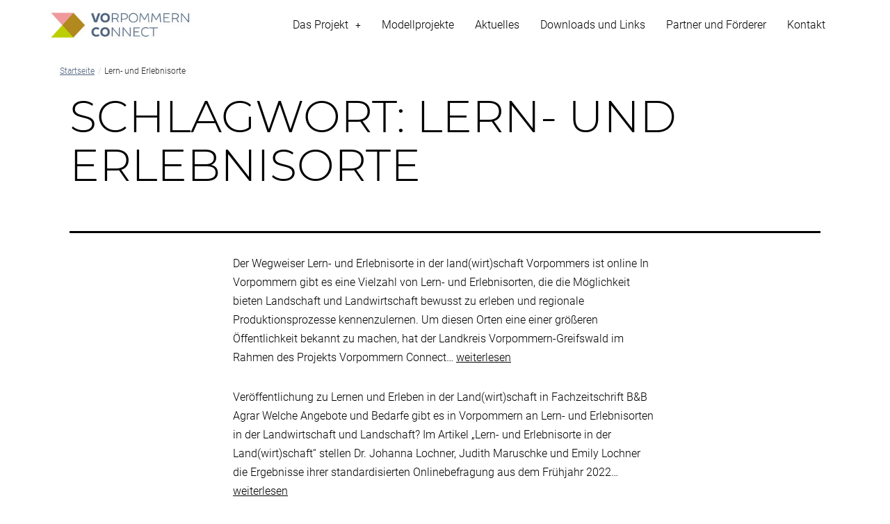

--- FILE ---
content_type: text/html; charset=UTF-8
request_url: https://vorpommern-connect.de/tag/lern-und-erlebnisorte/
body_size: 14092
content:

<!DOCTYPE html>
<html lang="de">
<head>
	<meta charset="UTF-8" />
	<meta name="viewport" content="width=device-width, initial-scale=1, maximum-scale=1" />
	<link rel="profile" href="http://gmpg.org/xfn/11" />
	<link rel="pingback" href="https://vorpommern-connect.de/xmlrpc.php" />
	<title>Lern- und Erlebnisorte &#8211; Vorpommern Connect</title>
<meta name='robots' content='max-image-preview:large' />
<link rel="alternate" type="application/rss+xml" title="Vorpommern Connect &raquo; Feed" href="https://vorpommern-connect.de/feed/" />
<link rel="alternate" type="application/rss+xml" title="Vorpommern Connect &raquo; Kommentar-Feed" href="https://vorpommern-connect.de/comments/feed/" />
<link rel="alternate" type="application/rss+xml" title="Vorpommern Connect &raquo; Lern- und Erlebnisorte Schlagwort-Feed" href="https://vorpommern-connect.de/tag/lern-und-erlebnisorte/feed/" />
<style id='wp-img-auto-sizes-contain-inline-css'>
img:is([sizes=auto i],[sizes^="auto," i]){contain-intrinsic-size:3000px 1500px}
/*# sourceURL=wp-img-auto-sizes-contain-inline-css */
</style>
<style id='wp-emoji-styles-inline-css'>

	img.wp-smiley, img.emoji {
		display: inline !important;
		border: none !important;
		box-shadow: none !important;
		height: 1em !important;
		width: 1em !important;
		margin: 0 0.07em !important;
		vertical-align: -0.1em !important;
		background: none !important;
		padding: 0 !important;
	}
/*# sourceURL=wp-emoji-styles-inline-css */
</style>
<link rel='stylesheet' id='wp-block-library-css' href='https://vorpommern-connect.de/wp-includes/css/dist/block-library/style.min.css?ver=6.9' media='all' />
<style id='global-styles-inline-css'>
:root{--wp--preset--aspect-ratio--square: 1;--wp--preset--aspect-ratio--4-3: 4/3;--wp--preset--aspect-ratio--3-4: 3/4;--wp--preset--aspect-ratio--3-2: 3/2;--wp--preset--aspect-ratio--2-3: 2/3;--wp--preset--aspect-ratio--16-9: 16/9;--wp--preset--aspect-ratio--9-16: 9/16;--wp--preset--color--black: #000000;--wp--preset--color--cyan-bluish-gray: #abb8c3;--wp--preset--color--white: #FFFFFF;--wp--preset--color--pale-pink: #f78da7;--wp--preset--color--vivid-red: #cf2e2e;--wp--preset--color--luminous-vivid-orange: #ff6900;--wp--preset--color--luminous-vivid-amber: #fcb900;--wp--preset--color--light-green-cyan: #7bdcb5;--wp--preset--color--vivid-green-cyan: #00d084;--wp--preset--color--pale-cyan-blue: #8ed1fc;--wp--preset--color--vivid-cyan-blue: #0693e3;--wp--preset--color--vivid-purple: #9b51e0;--wp--preset--color--dark-gray: #28303D;--wp--preset--color--gray: #39414D;--wp--preset--color--green: #D1E4DD;--wp--preset--color--blue: #D1DFE4;--wp--preset--color--purple: #D1D1E4;--wp--preset--color--red: #E4D1D1;--wp--preset--color--orange: #E4DAD1;--wp--preset--color--yellow: #EEEADD;--wp--preset--gradient--vivid-cyan-blue-to-vivid-purple: linear-gradient(135deg,rgb(6,147,227) 0%,rgb(155,81,224) 100%);--wp--preset--gradient--light-green-cyan-to-vivid-green-cyan: linear-gradient(135deg,rgb(122,220,180) 0%,rgb(0,208,130) 100%);--wp--preset--gradient--luminous-vivid-amber-to-luminous-vivid-orange: linear-gradient(135deg,rgb(252,185,0) 0%,rgb(255,105,0) 100%);--wp--preset--gradient--luminous-vivid-orange-to-vivid-red: linear-gradient(135deg,rgb(255,105,0) 0%,rgb(207,46,46) 100%);--wp--preset--gradient--very-light-gray-to-cyan-bluish-gray: linear-gradient(135deg,rgb(238,238,238) 0%,rgb(169,184,195) 100%);--wp--preset--gradient--cool-to-warm-spectrum: linear-gradient(135deg,rgb(74,234,220) 0%,rgb(151,120,209) 20%,rgb(207,42,186) 40%,rgb(238,44,130) 60%,rgb(251,105,98) 80%,rgb(254,248,76) 100%);--wp--preset--gradient--blush-light-purple: linear-gradient(135deg,rgb(255,206,236) 0%,rgb(152,150,240) 100%);--wp--preset--gradient--blush-bordeaux: linear-gradient(135deg,rgb(254,205,165) 0%,rgb(254,45,45) 50%,rgb(107,0,62) 100%);--wp--preset--gradient--luminous-dusk: linear-gradient(135deg,rgb(255,203,112) 0%,rgb(199,81,192) 50%,rgb(65,88,208) 100%);--wp--preset--gradient--pale-ocean: linear-gradient(135deg,rgb(255,245,203) 0%,rgb(182,227,212) 50%,rgb(51,167,181) 100%);--wp--preset--gradient--electric-grass: linear-gradient(135deg,rgb(202,248,128) 0%,rgb(113,206,126) 100%);--wp--preset--gradient--midnight: linear-gradient(135deg,rgb(2,3,129) 0%,rgb(40,116,252) 100%);--wp--preset--gradient--purple-to-yellow: linear-gradient(160deg, #D1D1E4 0%, #EEEADD 100%);--wp--preset--gradient--yellow-to-purple: linear-gradient(160deg, #EEEADD 0%, #D1D1E4 100%);--wp--preset--gradient--green-to-yellow: linear-gradient(160deg, #D1E4DD 0%, #EEEADD 100%);--wp--preset--gradient--yellow-to-green: linear-gradient(160deg, #EEEADD 0%, #D1E4DD 100%);--wp--preset--gradient--red-to-yellow: linear-gradient(160deg, #E4D1D1 0%, #EEEADD 100%);--wp--preset--gradient--yellow-to-red: linear-gradient(160deg, #EEEADD 0%, #E4D1D1 100%);--wp--preset--gradient--purple-to-red: linear-gradient(160deg, #D1D1E4 0%, #E4D1D1 100%);--wp--preset--gradient--red-to-purple: linear-gradient(160deg, #E4D1D1 0%, #D1D1E4 100%);--wp--preset--font-size--small: 18px;--wp--preset--font-size--medium: 20px;--wp--preset--font-size--large: 24px;--wp--preset--font-size--x-large: 42px;--wp--preset--font-size--extra-small: 16px;--wp--preset--font-size--normal: 20px;--wp--preset--font-size--extra-large: 40px;--wp--preset--font-size--huge: 96px;--wp--preset--font-size--gigantic: 144px;--wp--preset--spacing--20: 0.44rem;--wp--preset--spacing--30: 0.67rem;--wp--preset--spacing--40: 1rem;--wp--preset--spacing--50: 1.5rem;--wp--preset--spacing--60: 2.25rem;--wp--preset--spacing--70: 3.38rem;--wp--preset--spacing--80: 5.06rem;--wp--preset--shadow--natural: 6px 6px 9px rgba(0, 0, 0, 0.2);--wp--preset--shadow--deep: 12px 12px 50px rgba(0, 0, 0, 0.4);--wp--preset--shadow--sharp: 6px 6px 0px rgba(0, 0, 0, 0.2);--wp--preset--shadow--outlined: 6px 6px 0px -3px rgb(255, 255, 255), 6px 6px rgb(0, 0, 0);--wp--preset--shadow--crisp: 6px 6px 0px rgb(0, 0, 0);}:where(.is-layout-flex){gap: 0.5em;}:where(.is-layout-grid){gap: 0.5em;}body .is-layout-flex{display: flex;}.is-layout-flex{flex-wrap: wrap;align-items: center;}.is-layout-flex > :is(*, div){margin: 0;}body .is-layout-grid{display: grid;}.is-layout-grid > :is(*, div){margin: 0;}:where(.wp-block-columns.is-layout-flex){gap: 2em;}:where(.wp-block-columns.is-layout-grid){gap: 2em;}:where(.wp-block-post-template.is-layout-flex){gap: 1.25em;}:where(.wp-block-post-template.is-layout-grid){gap: 1.25em;}.has-black-color{color: var(--wp--preset--color--black) !important;}.has-cyan-bluish-gray-color{color: var(--wp--preset--color--cyan-bluish-gray) !important;}.has-white-color{color: var(--wp--preset--color--white) !important;}.has-pale-pink-color{color: var(--wp--preset--color--pale-pink) !important;}.has-vivid-red-color{color: var(--wp--preset--color--vivid-red) !important;}.has-luminous-vivid-orange-color{color: var(--wp--preset--color--luminous-vivid-orange) !important;}.has-luminous-vivid-amber-color{color: var(--wp--preset--color--luminous-vivid-amber) !important;}.has-light-green-cyan-color{color: var(--wp--preset--color--light-green-cyan) !important;}.has-vivid-green-cyan-color{color: var(--wp--preset--color--vivid-green-cyan) !important;}.has-pale-cyan-blue-color{color: var(--wp--preset--color--pale-cyan-blue) !important;}.has-vivid-cyan-blue-color{color: var(--wp--preset--color--vivid-cyan-blue) !important;}.has-vivid-purple-color{color: var(--wp--preset--color--vivid-purple) !important;}.has-black-background-color{background-color: var(--wp--preset--color--black) !important;}.has-cyan-bluish-gray-background-color{background-color: var(--wp--preset--color--cyan-bluish-gray) !important;}.has-white-background-color{background-color: var(--wp--preset--color--white) !important;}.has-pale-pink-background-color{background-color: var(--wp--preset--color--pale-pink) !important;}.has-vivid-red-background-color{background-color: var(--wp--preset--color--vivid-red) !important;}.has-luminous-vivid-orange-background-color{background-color: var(--wp--preset--color--luminous-vivid-orange) !important;}.has-luminous-vivid-amber-background-color{background-color: var(--wp--preset--color--luminous-vivid-amber) !important;}.has-light-green-cyan-background-color{background-color: var(--wp--preset--color--light-green-cyan) !important;}.has-vivid-green-cyan-background-color{background-color: var(--wp--preset--color--vivid-green-cyan) !important;}.has-pale-cyan-blue-background-color{background-color: var(--wp--preset--color--pale-cyan-blue) !important;}.has-vivid-cyan-blue-background-color{background-color: var(--wp--preset--color--vivid-cyan-blue) !important;}.has-vivid-purple-background-color{background-color: var(--wp--preset--color--vivid-purple) !important;}.has-black-border-color{border-color: var(--wp--preset--color--black) !important;}.has-cyan-bluish-gray-border-color{border-color: var(--wp--preset--color--cyan-bluish-gray) !important;}.has-white-border-color{border-color: var(--wp--preset--color--white) !important;}.has-pale-pink-border-color{border-color: var(--wp--preset--color--pale-pink) !important;}.has-vivid-red-border-color{border-color: var(--wp--preset--color--vivid-red) !important;}.has-luminous-vivid-orange-border-color{border-color: var(--wp--preset--color--luminous-vivid-orange) !important;}.has-luminous-vivid-amber-border-color{border-color: var(--wp--preset--color--luminous-vivid-amber) !important;}.has-light-green-cyan-border-color{border-color: var(--wp--preset--color--light-green-cyan) !important;}.has-vivid-green-cyan-border-color{border-color: var(--wp--preset--color--vivid-green-cyan) !important;}.has-pale-cyan-blue-border-color{border-color: var(--wp--preset--color--pale-cyan-blue) !important;}.has-vivid-cyan-blue-border-color{border-color: var(--wp--preset--color--vivid-cyan-blue) !important;}.has-vivid-purple-border-color{border-color: var(--wp--preset--color--vivid-purple) !important;}.has-vivid-cyan-blue-to-vivid-purple-gradient-background{background: var(--wp--preset--gradient--vivid-cyan-blue-to-vivid-purple) !important;}.has-light-green-cyan-to-vivid-green-cyan-gradient-background{background: var(--wp--preset--gradient--light-green-cyan-to-vivid-green-cyan) !important;}.has-luminous-vivid-amber-to-luminous-vivid-orange-gradient-background{background: var(--wp--preset--gradient--luminous-vivid-amber-to-luminous-vivid-orange) !important;}.has-luminous-vivid-orange-to-vivid-red-gradient-background{background: var(--wp--preset--gradient--luminous-vivid-orange-to-vivid-red) !important;}.has-very-light-gray-to-cyan-bluish-gray-gradient-background{background: var(--wp--preset--gradient--very-light-gray-to-cyan-bluish-gray) !important;}.has-cool-to-warm-spectrum-gradient-background{background: var(--wp--preset--gradient--cool-to-warm-spectrum) !important;}.has-blush-light-purple-gradient-background{background: var(--wp--preset--gradient--blush-light-purple) !important;}.has-blush-bordeaux-gradient-background{background: var(--wp--preset--gradient--blush-bordeaux) !important;}.has-luminous-dusk-gradient-background{background: var(--wp--preset--gradient--luminous-dusk) !important;}.has-pale-ocean-gradient-background{background: var(--wp--preset--gradient--pale-ocean) !important;}.has-electric-grass-gradient-background{background: var(--wp--preset--gradient--electric-grass) !important;}.has-midnight-gradient-background{background: var(--wp--preset--gradient--midnight) !important;}.has-small-font-size{font-size: var(--wp--preset--font-size--small) !important;}.has-medium-font-size{font-size: var(--wp--preset--font-size--medium) !important;}.has-large-font-size{font-size: var(--wp--preset--font-size--large) !important;}.has-x-large-font-size{font-size: var(--wp--preset--font-size--x-large) !important;}
/*# sourceURL=global-styles-inline-css */
</style>

<style id='classic-theme-styles-inline-css'>
/*! This file is auto-generated */
.wp-block-button__link{color:#fff;background-color:#32373c;border-radius:9999px;box-shadow:none;text-decoration:none;padding:calc(.667em + 2px) calc(1.333em + 2px);font-size:1.125em}.wp-block-file__button{background:#32373c;color:#fff;text-decoration:none}
/*# sourceURL=/wp-includes/css/classic-themes.min.css */
</style>
<link rel='stylesheet' id='contact-form-7-css' href='https://vorpommern-connect.de/wp-content/plugins/contact-form-7/includes/css/styles.css?ver=5.6.3' media='all' />
<link rel='stylesheet' id='dashicons-css' href='https://vorpommern-connect.de/wp-includes/css/dashicons.min.css?ver=6.9' media='all' />
<link rel='stylesheet' id='everest-forms-general-css' href='https://vorpommern-connect.de/wp-content/plugins/everest-forms/assets/css/everest-forms.css?ver=1.9.4.1' media='all' />
<link rel='stylesheet' id='flexy-breadcrumb-css' href='https://vorpommern-connect.de/wp-content/plugins/flexy-breadcrumb/public/css/flexy-breadcrumb-public.css?ver=1.2.1' media='all' />
<link rel='stylesheet' id='flexy-breadcrumb-font-awesome-css' href='https://vorpommern-connect.de/wp-content/plugins/flexy-breadcrumb/public/css/font-awesome.min.css?ver=4.7.0' media='all' />
<link rel='stylesheet' id='bg-shce-genericons-css' href='https://vorpommern-connect.de/wp-content/plugins/show-hidecollapse-expand/assets/css/genericons/genericons.css?ver=6.9' media='all' />
<link rel='stylesheet' id='bg-show-hide-css' href='https://vorpommern-connect.de/wp-content/plugins/show-hidecollapse-expand/assets/css/bg-show-hide.css?ver=6.9' media='all' />
<link rel='stylesheet' id='hfe-style-css' href='https://vorpommern-connect.de/wp-content/plugins/header-footer-elementor/assets/css/header-footer-elementor.css?ver=1.6.10' media='all' />
<link rel='stylesheet' id='elementor-icons-css' href='https://vorpommern-connect.de/wp-content/plugins/elementor/assets/lib/eicons/css/elementor-icons.min.css?ver=5.15.0' media='all' />
<link rel='stylesheet' id='elementor-frontend-css' href='https://vorpommern-connect.de/wp-content/plugins/elementor/assets/css/frontend.min.css?ver=3.6.5' media='all' />
<link rel='stylesheet' id='elementor-post-47-css' href='https://vorpommern-connect.de/wp-content/uploads/elementor/css/post-47.css?ver=1642061013' media='all' />
<link rel='stylesheet' id='elementor-post-4799-css' href='https://vorpommern-connect.de/wp-content/uploads/elementor/css/post-4799.css?ver=1642061029' media='all' />
<link rel='stylesheet' id='hfe-widgets-style-css' href='https://vorpommern-connect.de/wp-content/plugins/header-footer-elementor/inc/widgets-css/frontend.css?ver=1.6.10' media='all' />
<link rel='stylesheet' id='elementor-post-135-css' href='https://vorpommern-connect.de/wp-content/uploads/elementor/css/post-135.css?ver=1642061013' media='all' />
<link rel='stylesheet' id='parent-style-css' href='https://vorpommern-connect.de/wp-content/themes/twentytwentyone/style.css?ver=6.9' media='all' />
<link rel='stylesheet' id='twenty-twenty-one-style-css' href='https://vorpommern-connect.de/wp-content/themes/twentytwentyone/style.css?ver=1.3' media='all' />
<style id='twenty-twenty-one-style-inline-css'>
:root{--global--color-background: #ffffff;--global--color-primary: #000;--global--color-secondary: #000;--button--color-background: #000;--button--color-text-hover: #000;}
/*# sourceURL=twenty-twenty-one-style-inline-css */
</style>
<link rel='stylesheet' id='twenty-twenty-one-print-style-css' href='https://vorpommern-connect.de/wp-content/themes/twentytwentyone/assets/css/print.css?ver=1.3' media='print' />
<link rel='stylesheet' id='child-style-css' href='https://vorpommern-connect.de/wp-content/themes/twentytwentyone-child/style.css?ver=6.9' media='all' />
<link rel='stylesheet' id='elementor-icons-shared-0-css' href='https://vorpommern-connect.de/wp-content/plugins/elementor/assets/lib/font-awesome/css/fontawesome.min.css?ver=5.15.3' media='all' />
<link rel='stylesheet' id='elementor-icons-fa-solid-css' href='https://vorpommern-connect.de/wp-content/plugins/elementor/assets/lib/font-awesome/css/solid.min.css?ver=5.15.3' media='all' />
<link rel='stylesheet' id='elementor-icons-fa-regular-css' href='https://vorpommern-connect.de/wp-content/plugins/elementor/assets/lib/font-awesome/css/regular.min.css?ver=5.15.3' media='all' />
<script src="https://vorpommern-connect.de/wp-includes/js/jquery/jquery.min.js?ver=3.7.1" id="jquery-core-js"></script>
<script src="https://vorpommern-connect.de/wp-includes/js/jquery/jquery-migrate.min.js?ver=3.4.1" id="jquery-migrate-js"></script>
<link rel="https://api.w.org/" href="https://vorpommern-connect.de/wp-json/" /><link rel="alternate" title="JSON" type="application/json" href="https://vorpommern-connect.de/wp-json/wp/v2/tags/88" /><link rel="EditURI" type="application/rsd+xml" title="RSD" href="https://vorpommern-connect.de/xmlrpc.php?rsd" />
<meta name="generator" content="WordPress 6.9" />
<meta name="generator" content="Everest Forms 1.9.4.1" />
				<style type="text/css" id="cst_font_data">
					@font-face {font-family: "montserrat";font-display: auto;font-fallback: Arial, Serif;font-weight: 200;src: url(https://vorpommern-connect.uni-greifswald.de/wp-content/uploads/2021/04/montserrat-v15-latin-200.woff2) format('woff2'), url(https://vorpommern-connect.uni-greifswald.de/wp-content/uploads/2021/04/montserrat-v15-latin-200.woff) format('woff'), url(https://vorpommern-connect.uni-greifswald.de/wp-content/uploads/2021/04/montserrat-v15-latin-200.ttf) format('TrueType'), url(https://vorpommern-connect.uni-greifswald.de/wp-content/uploads/2021/04/montserrat-v15-latin-200.eot) format('eot');} @font-face {font-family: "montserrat";font-display: auto;font-fallback: Arial, Serif;font-weight: 300;src: url(https://vorpommern-connect.uni-greifswald.de/wp-content/uploads/2021/04/montserrat-v15-latin-200.woff2) format('woff2'), url(https://vorpommern-connect.uni-greifswald.de/wp-content/uploads/2021/04/montserrat-v15-latin-200.woff) format('woff'), url(https://vorpommern-connect.uni-greifswald.de/wp-content/uploads/2021/04/montserrat-v15-latin-200.ttf) format('TrueType'), url(https://vorpommern-connect.uni-greifswald.de/wp-content/uploads/2021/04/montserrat-v15-latin-200.eot) format('eot');} @font-face {font-family: "montserrat";font-display: auto;font-fallback: Arial, Serif;font-weight: 500;src: url(https://vorpommern-connect.uni-greifswald.de/wp-content/uploads/2021/04/montserrat-v15-latin-500.woff2) format('woff2'), url(https://vorpommern-connect.uni-greifswald.de/wp-content/uploads/2021/04/roboto-v27-latin-500.woff) format('woff'), url(https://vorpommern-connect.uni-greifswald.de/wp-content/uploads/2021/04/montserrat-v15-latin-500.ttf) format('TrueType'), url(https://vorpommern-connect.uni-greifswald.de/wp-content/uploads/2021/04/montserrat-v15-latin-500.eot) format('eot');} @font-face {font-family: "roboto";font-display: auto;font-fallback: Arial, Sans-Serif;font-weight: 300;src: url(https://vorpommern-connect.uni-greifswald.de/wp-content/uploads/2021/04/roboto-v27-latin-300.woff2) format('woff2'), url(https://vorpommern-connect.uni-greifswald.de/wp-content/uploads/2021/04/roboto-v27-latin-300.woff) format('woff'), url(https://vorpommern-connect.uni-greifswald.de/wp-content/uploads/2021/04/roboto-v27-latin-300.ttf) format('TrueType'), url(https://vorpommern-connect.uni-greifswald.de/wp-content/uploads/2021/04/roboto-v27-latin-300.eot) format('eot');} @font-face {font-family: "roboto";font-display: auto;font-fallback: Arial, Sans-Serif;font-weight: 500;src: url(https://vorpommern-connect.uni-greifswald.de/wp-content/uploads/2021/04/roboto-v27-latin-500.woff2) format('woff2'), url(https://vorpommern-connect.uni-greifswald.de/wp-content/uploads/2021/04/roboto-v27-latin-500-1.woff) format('woff'), url(https://vorpommern-connect.uni-greifswald.de/wp-content/uploads/2021/04/roboto-v27-latin-500.ttf) format('TrueType'), url(https://vorpommern-connect.uni-greifswald.de/wp-content/uploads/2021/04/roboto-v27-latin-500italic.eot) format('eot');}				</style>
				
            <style type="text/css">              
                
                /* Background color */
                .fbc-page .fbc-wrap .fbc-items {
                    background-color: ;
                }
                /* Items font size */
                .fbc-page .fbc-wrap .fbc-items li {
                    font-size: 12px;
                }
                
                /* Items' link color */
                .fbc-page .fbc-wrap .fbc-items li a {
                    color: #50647f;                    
                }
                
                /* Seprator color */
                .fbc-page .fbc-wrap .fbc-items li .fbc-separator {
                    color: #cccccc;
                }
                
                /* Active item & end-text color */
                .fbc-page .fbc-wrap .fbc-items li.active span,
                .fbc-page .fbc-wrap .fbc-items li .fbc-end-text {
                    color: #27272a;
                    font-size: 12px;
                }
            </style>

            <style id="mystickymenu" type="text/css">#mysticky-nav { width:100%; position: static; }#mysticky-nav.wrapfixed { position:fixed; left: 0px; margin-top:0px;  z-index: 99990; -webkit-transition: 0s; -moz-transition: 0s; -o-transition: 0s; transition: 0s; -ms-filter:"progid:DXImageTransform.Microsoft.Alpha(Opacity=100)"; filter: alpha(opacity=100); opacity:1; background-color: #ffffff;}#mysticky-nav.wrapfixed .myfixed{ background-color: #ffffff; position: relative;top: auto;left: auto;right: auto;}#mysticky-nav .myfixed { margin:0 auto; float:none; border:0px; background:none; max-width:100%; }</style>			<style type="text/css">
																															</style>
			<!--Customizer CSS-->
<style type="text/css">
#masthead-wrapper, .site-header {
    border-bottom-style: solid;
    border-bottom-width: 0;
}
body { font-size:1rem; }.site-header { display:none; }.site-header {
    padding-top: 74px;
}
@media only screen and (min-width: 482px) {
    .site-header {
        padding-top: 0px;
    }
}
@media only screen and (min-width: 822px) {
    .site-header {
        padding-top: 0px;
    }
}
.site-header {
    padding-bottom: 0px;
}
@media only screen and (min-width: 482px) {
    .site-header {
        padding-bottom: 0px;
    }
}
@media only screen and (min-width: 822px) {
    .site-header {
        padding-bottom: 0px;
    }
}
.site-header .site-logo .custom-logo {
    max-width: 190px;
    max-height: none;
    width: 100%;
}
@media only screen and (max-width: 481px) {
    .site-header.has-logo:not(.has-title-and-tagline).has-menu .site-logo img {
        width: auto;
    }
}
.primary-navigation > .primary-menu-container, .primary-navigation-open .primary-navigation > .primary-menu-container {
    border-width: 0px;
}
.menu-button-container .button.button .dropdown-icon {
	text-indent: -99999px;
	white-space: nowrap;
	overflow: hidden;
}
.primary-navigation .current-menu-item > a, .primary-navigation .current_page_item > a { color: #50647f; }.primary-navigation a:hover, .primary-navigation .sub-menu .menu-item > a:hover { color: #bccf03; }.primary-navigation #menu-item-search.menu-item>.svg-icon:hover { fill: #bccf03; }@media only screen and (max-width: 481px) {
.primary-navigation a:hover {
color: #bccf03;
}
}
.primary-navigation .primary-menu-container > ul > .menu-item { text-transform: uppercase; }@media only screen and (min-width: 482px) {
    .primary-navigation .primary-menu-container > ul > .menu-item > a {
    	padding: 0.6375rem;
    	font-size: 0.85rem;
    	line-height: 0.85rem;
    }
    .primary-navigation .primary-menu-container > ul > #menu-item-search > .svg-icon {
    	width: 0.85rem;
    	height: 0.85rem;
    }
	.primary-navigation > div > .menu-wrapper .sub-menu-toggle {
	    height: 2.125rem;
    }
    .primary-navigation > div > .menu-wrapper .sub-menu-toggle .icon-plus svg, .primary-navigation > div > .menu-wrapper .sub-menu-toggle .icon-minus svg {
    	height: 0.85rem;
    	width: 0.85rem;
    	margin-top: 0;
    	margin-right: 0.1275rem;
    }
    .primary-navigation > div > .menu-wrapper .sub-menu-toggle {
    	width: 1.7rem;
    }
}
.site-main { padding-top:0px ; }.post-navigation { display:none; }.site-footer>.site-info { display:none; }</style> 
<!--/Customizer CSS-->
<!--Customizer CSS--> 
<style type="text/css">
</style> 
<!--/Customizer CSS-->
<style id="custom-background-css">
body.custom-background { background-color: #ffffff; }
</style>
	<link rel="icon" href="https://vorpommern-connect.de/wp-content/uploads/2021/09/cropped-VoCo_Logo_Fav-Icon-32x32.png" sizes="32x32" />
<link rel="icon" href="https://vorpommern-connect.de/wp-content/uploads/2021/09/cropped-VoCo_Logo_Fav-Icon-192x192.png" sizes="192x192" />
<link rel="apple-touch-icon" href="https://vorpommern-connect.de/wp-content/uploads/2021/09/cropped-VoCo_Logo_Fav-Icon-180x180.png" />
<meta name="msapplication-TileImage" content="https://vorpommern-connect.de/wp-content/uploads/2021/09/cropped-VoCo_Logo_Fav-Icon-270x270.png" />
		<style id="wp-custom-css">
			.has-background-white .site a:focus:not(.wp-block-button__link):not(.wp-block-file__button) {
	background: none;
	color: #50647F;
}
.sub-menu-toggle {
	display: none;
}

.fbc-page .fbc-wrap .fbc-items {
	font-family: 'roboto'
}

.entry-footer {
	display: none;
}

.post-navigation {
	display: none;
}

li {
	font-family: 'roboto';
}

.elementor-tab-content a {
	text-decoration: underline; }
/*
  color: #50647F;
}*/

/*
 * .elementor-tab-content a {
	text-decoration: underline;
  color: #50647F;
} */

.elementor-element a:hover {
	color: #BCCF03;
}

.elementor-element a {
		text-decoration: underline;
}

.elementor-image-box-title a {
	text-decoration: none;
}

.elementor-widget-button a {
	text-decoration: none;!important
}

.elementor-tab-title a {
	text-decoration: none;!important
}

/*.elementor-text-editor a:hover {
	color: #BCCF03;
}*/

/* fix sticky navi */
div#mysticky-wrap {
    width: 100%;
}

/* fold-out top-navi */
ul.sub-menu-open {
    visibility: visible;
    opacity: 1;
}

/* Fix mobile sub-navi bug */
@media (max-width: 1024px) {
    .sub-menu-active ~ ul.sub-menu {
        visibility: visible !important;
        opacity: 1 !important;
        display: block !important;
        height: auto !important;
}
	
/* contact form 7 css */
	.wpcf7-form init
{
background-color: #f7f7f7;
border: 2px solid #0f0;
font-family: 'montserrat';
font-size: 14px;
}
	
}
		</style>
		<link rel='stylesheet' id='e-animations-css' href='https://vorpommern-connect.de/wp-content/plugins/elementor/assets/lib/animations/animations.min.css?ver=3.6.5' media='all' />
</head>

<body class="archive tag tag-lern-und-erlebnisorte tag-88 custom-background wp-custom-logo wp-embed-responsive wp-theme-twentytwentyone wp-child-theme-twentytwentyone-child everest-forms-no-js ehf-header ehf-footer ehf-template-twentytwentyone ehf-stylesheet-twentytwentyone-child is-light-theme has-background-white no-js hfeed has-main-navigation elementor-default elementor-kit-47">
<div id="page" class="hfeed site">

		<header id="masthead" itemscope="itemscope" itemtype="https://schema.org/WPHeader">
			<p class="main-title bhf-hidden" itemprop="headline"><a href="https://vorpommern-connect.de" title="Vorpommern Connect" rel="home">Vorpommern Connect</a></p>
					<div data-elementor-type="wp-post" data-elementor-id="4799" class="elementor elementor-4799">
									<div class="elementor-section elementor-top-section elementor-element elementor-element-ec92e4d sticky-navi elementor-section-boxed elementor-section-height-default elementor-section-height-default" data-id="ec92e4d" data-element_type="section" data-settings="{&quot;background_background&quot;:&quot;classic&quot;}">
						<div class="elementor-container elementor-column-gap-default">
					<div class="elementor-column elementor-col-33 elementor-top-column elementor-element elementor-element-519181d logo" data-id="519181d" data-element_type="column">
			<div class="elementor-widget-wrap elementor-element-populated">
								<div class="elementor-element elementor-element-1f31e94 elementor-widget elementor-widget-site-logo" data-id="1f31e94" data-element_type="widget" data-settings="{&quot;align&quot;:&quot;left&quot;,&quot;width_tablet&quot;:{&quot;unit&quot;:&quot;px&quot;,&quot;size&quot;:200,&quot;sizes&quot;:[]},&quot;width_mobile&quot;:{&quot;unit&quot;:&quot;px&quot;,&quot;size&quot;:145,&quot;sizes&quot;:[]},&quot;space_mobile&quot;:{&quot;unit&quot;:&quot;%&quot;,&quot;size&quot;:100,&quot;sizes&quot;:[]},&quot;width&quot;:{&quot;unit&quot;:&quot;%&quot;,&quot;size&quot;:&quot;&quot;,&quot;sizes&quot;:[]},&quot;space&quot;:{&quot;unit&quot;:&quot;%&quot;,&quot;size&quot;:&quot;&quot;,&quot;sizes&quot;:[]},&quot;space_tablet&quot;:{&quot;unit&quot;:&quot;%&quot;,&quot;size&quot;:&quot;&quot;,&quot;sizes&quot;:[]},&quot;image_border_radius&quot;:{&quot;unit&quot;:&quot;px&quot;,&quot;top&quot;:&quot;&quot;,&quot;right&quot;:&quot;&quot;,&quot;bottom&quot;:&quot;&quot;,&quot;left&quot;:&quot;&quot;,&quot;isLinked&quot;:true},&quot;image_border_radius_tablet&quot;:{&quot;unit&quot;:&quot;px&quot;,&quot;top&quot;:&quot;&quot;,&quot;right&quot;:&quot;&quot;,&quot;bottom&quot;:&quot;&quot;,&quot;left&quot;:&quot;&quot;,&quot;isLinked&quot;:true},&quot;image_border_radius_mobile&quot;:{&quot;unit&quot;:&quot;px&quot;,&quot;top&quot;:&quot;&quot;,&quot;right&quot;:&quot;&quot;,&quot;bottom&quot;:&quot;&quot;,&quot;left&quot;:&quot;&quot;,&quot;isLinked&quot;:true},&quot;caption_padding&quot;:{&quot;unit&quot;:&quot;px&quot;,&quot;top&quot;:&quot;&quot;,&quot;right&quot;:&quot;&quot;,&quot;bottom&quot;:&quot;&quot;,&quot;left&quot;:&quot;&quot;,&quot;isLinked&quot;:true},&quot;caption_padding_tablet&quot;:{&quot;unit&quot;:&quot;px&quot;,&quot;top&quot;:&quot;&quot;,&quot;right&quot;:&quot;&quot;,&quot;bottom&quot;:&quot;&quot;,&quot;left&quot;:&quot;&quot;,&quot;isLinked&quot;:true},&quot;caption_padding_mobile&quot;:{&quot;unit&quot;:&quot;px&quot;,&quot;top&quot;:&quot;&quot;,&quot;right&quot;:&quot;&quot;,&quot;bottom&quot;:&quot;&quot;,&quot;left&quot;:&quot;&quot;,&quot;isLinked&quot;:true},&quot;caption_space&quot;:{&quot;unit&quot;:&quot;px&quot;,&quot;size&quot;:0,&quot;sizes&quot;:[]},&quot;caption_space_tablet&quot;:{&quot;unit&quot;:&quot;px&quot;,&quot;size&quot;:&quot;&quot;,&quot;sizes&quot;:[]},&quot;caption_space_mobile&quot;:{&quot;unit&quot;:&quot;px&quot;,&quot;size&quot;:&quot;&quot;,&quot;sizes&quot;:[]}}" data-widget_type="site-logo.default">
				<div class="elementor-widget-container">
					<div class="hfe-site-logo">
													<a data-elementor-open-lightbox=""  class='elementor-clickable' href="https://vorpommern-connect.de">
							<div class="hfe-site-logo-set">           
				<div class="hfe-site-logo-container">
					<img class="hfe-site-logo-img elementor-animation-"  src="https://vorpommern-connect.de/wp-content/uploads/2021/04/VoCo_Logo-270.jpg" alt="Logo Vorpommern Connect"/>
				</div>
			</div>
							</a>
						</div>  
					</div>
				</div>
					</div>
		</div>
				<div class="elementor-column elementor-col-66 elementor-top-column elementor-element elementor-element-9cd4a1a top-navi" data-id="9cd4a1a" data-element_type="column">
			<div class="elementor-widget-wrap elementor-element-populated">
								<div class="elementor-element elementor-element-f868ecf hfe-nav-menu__align-right hfe-submenu-icon-plus hfe-submenu-animation-none hfe-link-redirect-child hfe-nav-menu__breakpoint-tablet elementor-widget elementor-widget-navigation-menu" data-id="f868ecf" data-element_type="widget" data-settings="{&quot;padding_horizontal_menu_item_tablet&quot;:{&quot;unit&quot;:&quot;px&quot;,&quot;size&quot;:40,&quot;sizes&quot;:[]},&quot;padding_horizontal_menu_item_mobile&quot;:{&quot;unit&quot;:&quot;px&quot;,&quot;size&quot;:20,&quot;sizes&quot;:[]},&quot;padding_vertical_menu_item_tablet&quot;:{&quot;unit&quot;:&quot;px&quot;,&quot;size&quot;:0,&quot;sizes&quot;:[]},&quot;padding_vertical_menu_item_mobile&quot;:{&quot;unit&quot;:&quot;px&quot;,&quot;size&quot;:20,&quot;sizes&quot;:[]},&quot;padding_horizontal_dropdown_item_mobile&quot;:{&quot;unit&quot;:&quot;px&quot;,&quot;size&quot;:20,&quot;sizes&quot;:[]},&quot;distance_from_menu_mobile&quot;:{&quot;unit&quot;:&quot;px&quot;,&quot;size&quot;:0,&quot;sizes&quot;:[]},&quot;width_dropdown_item_mobile&quot;:{&quot;unit&quot;:&quot;px&quot;,&quot;size&quot;:0,&quot;sizes&quot;:[]},&quot;padding_horizontal_menu_item&quot;:{&quot;unit&quot;:&quot;px&quot;,&quot;size&quot;:15,&quot;sizes&quot;:[]},&quot;padding_vertical_menu_item&quot;:{&quot;unit&quot;:&quot;px&quot;,&quot;size&quot;:15,&quot;sizes&quot;:[]},&quot;menu_space_between&quot;:{&quot;unit&quot;:&quot;px&quot;,&quot;size&quot;:&quot;&quot;,&quot;sizes&quot;:[]},&quot;menu_space_between_tablet&quot;:{&quot;unit&quot;:&quot;px&quot;,&quot;size&quot;:&quot;&quot;,&quot;sizes&quot;:[]},&quot;menu_space_between_mobile&quot;:{&quot;unit&quot;:&quot;px&quot;,&quot;size&quot;:&quot;&quot;,&quot;sizes&quot;:[]},&quot;menu_row_space&quot;:{&quot;unit&quot;:&quot;px&quot;,&quot;size&quot;:&quot;&quot;,&quot;sizes&quot;:[]},&quot;menu_row_space_tablet&quot;:{&quot;unit&quot;:&quot;px&quot;,&quot;size&quot;:&quot;&quot;,&quot;sizes&quot;:[]},&quot;menu_row_space_mobile&quot;:{&quot;unit&quot;:&quot;px&quot;,&quot;size&quot;:&quot;&quot;,&quot;sizes&quot;:[]},&quot;dropdown_border_radius&quot;:{&quot;unit&quot;:&quot;px&quot;,&quot;top&quot;:&quot;&quot;,&quot;right&quot;:&quot;&quot;,&quot;bottom&quot;:&quot;&quot;,&quot;left&quot;:&quot;&quot;,&quot;isLinked&quot;:true},&quot;dropdown_border_radius_tablet&quot;:{&quot;unit&quot;:&quot;px&quot;,&quot;top&quot;:&quot;&quot;,&quot;right&quot;:&quot;&quot;,&quot;bottom&quot;:&quot;&quot;,&quot;left&quot;:&quot;&quot;,&quot;isLinked&quot;:true},&quot;dropdown_border_radius_mobile&quot;:{&quot;unit&quot;:&quot;px&quot;,&quot;top&quot;:&quot;&quot;,&quot;right&quot;:&quot;&quot;,&quot;bottom&quot;:&quot;&quot;,&quot;left&quot;:&quot;&quot;,&quot;isLinked&quot;:true},&quot;width_dropdown_item&quot;:{&quot;unit&quot;:&quot;px&quot;,&quot;size&quot;:&quot;220&quot;,&quot;sizes&quot;:[]},&quot;width_dropdown_item_tablet&quot;:{&quot;unit&quot;:&quot;px&quot;,&quot;size&quot;:&quot;&quot;,&quot;sizes&quot;:[]},&quot;padding_horizontal_dropdown_item&quot;:{&quot;unit&quot;:&quot;px&quot;,&quot;size&quot;:&quot;&quot;,&quot;sizes&quot;:[]},&quot;padding_horizontal_dropdown_item_tablet&quot;:{&quot;unit&quot;:&quot;px&quot;,&quot;size&quot;:&quot;&quot;,&quot;sizes&quot;:[]},&quot;padding_vertical_dropdown_item&quot;:{&quot;unit&quot;:&quot;px&quot;,&quot;size&quot;:15,&quot;sizes&quot;:[]},&quot;padding_vertical_dropdown_item_tablet&quot;:{&quot;unit&quot;:&quot;px&quot;,&quot;size&quot;:&quot;&quot;,&quot;sizes&quot;:[]},&quot;padding_vertical_dropdown_item_mobile&quot;:{&quot;unit&quot;:&quot;px&quot;,&quot;size&quot;:&quot;&quot;,&quot;sizes&quot;:[]},&quot;distance_from_menu&quot;:{&quot;unit&quot;:&quot;px&quot;,&quot;size&quot;:&quot;&quot;,&quot;sizes&quot;:[]},&quot;distance_from_menu_tablet&quot;:{&quot;unit&quot;:&quot;px&quot;,&quot;size&quot;:&quot;&quot;,&quot;sizes&quot;:[]},&quot;toggle_size&quot;:{&quot;unit&quot;:&quot;px&quot;,&quot;size&quot;:&quot;&quot;,&quot;sizes&quot;:[]},&quot;toggle_size_tablet&quot;:{&quot;unit&quot;:&quot;px&quot;,&quot;size&quot;:&quot;&quot;,&quot;sizes&quot;:[]},&quot;toggle_size_mobile&quot;:{&quot;unit&quot;:&quot;px&quot;,&quot;size&quot;:&quot;&quot;,&quot;sizes&quot;:[]},&quot;toggle_border_width&quot;:{&quot;unit&quot;:&quot;px&quot;,&quot;size&quot;:&quot;&quot;,&quot;sizes&quot;:[]},&quot;toggle_border_width_tablet&quot;:{&quot;unit&quot;:&quot;px&quot;,&quot;size&quot;:&quot;&quot;,&quot;sizes&quot;:[]},&quot;toggle_border_width_mobile&quot;:{&quot;unit&quot;:&quot;px&quot;,&quot;size&quot;:&quot;&quot;,&quot;sizes&quot;:[]},&quot;toggle_border_radius&quot;:{&quot;unit&quot;:&quot;px&quot;,&quot;size&quot;:&quot;&quot;,&quot;sizes&quot;:[]},&quot;toggle_border_radius_tablet&quot;:{&quot;unit&quot;:&quot;px&quot;,&quot;size&quot;:&quot;&quot;,&quot;sizes&quot;:[]},&quot;toggle_border_radius_mobile&quot;:{&quot;unit&quot;:&quot;px&quot;,&quot;size&quot;:&quot;&quot;,&quot;sizes&quot;:[]}}" data-widget_type="navigation-menu.default">
				<div class="elementor-widget-container">
						<div class="hfe-nav-menu hfe-layout-horizontal hfe-nav-menu-layout horizontal hfe-pointer__none" data-layout="horizontal">
				<div class="hfe-nav-menu__toggle elementor-clickable">
					<div class="hfe-nav-menu-icon">
						<i aria-hidden="true" tabindex="0" class="fas fa-align-justify"></i>					</div>
				</div>
				<nav itemscope="itemscope" itemtype="http://schema.org/SiteNavigationElement" class="hfe-nav-menu__layout-horizontal hfe-nav-menu__submenu-plus" data-toggle-icon="&lt;i aria-hidden=&quot;true&quot; tabindex=&quot;0&quot; class=&quot;fas fa-align-justify&quot;&gt;&lt;/i&gt;" data-close-icon="&lt;i aria-hidden=&quot;true&quot; tabindex=&quot;0&quot; class=&quot;far fa-window-close&quot;&gt;&lt;/i&gt;" data-full-width="yes"><ul id="menu-1-f868ecf" class="hfe-nav-menu"><li id="menu-item-7226" itemprop="name" class="menu-item menu-item-type-post_type menu-item-object-page menu-item-has-children parent hfe-has-submenu hfe-creative-menu"><div class="hfe-has-submenu-container"><a href="https://vorpommern-connect.de/das-projekt/" itemprop="url" class = "hfe-menu-item">Das Projekt<span class='hfe-menu-toggle sub-arrow hfe-menu-child-0'><i class='fa'></i></span></a></div><button class="sub-menu-toggle" aria-expanded="false" onClick="twentytwentyoneExpandSubMenu(this)"><span class="icon-plus"><svg class="svg-icon" width="18" height="18" aria-hidden="true" role="img" focusable="false" viewBox="0 0 24 24" fill="none" xmlns="http://www.w3.org/2000/svg"><path fill-rule="evenodd" clip-rule="evenodd" d="M18 11.2h-5.2V6h-1.6v5.2H6v1.6h5.2V18h1.6v-5.2H18z" fill="currentColor"/></svg></span><span class="icon-minus"><svg class="svg-icon" width="18" height="18" aria-hidden="true" role="img" focusable="false" viewBox="0 0 24 24" fill="none" xmlns="http://www.w3.org/2000/svg"><path fill-rule="evenodd" clip-rule="evenodd" d="M6 11h12v2H6z" fill="currentColor"/></svg></span><span class="screen-reader-text">Menü öffnen</span></button>
<ul class="sub-menu">
	<li id="menu-item-22" itemprop="name" class="menu-item menu-item-type-post_type menu-item-object-page hfe-creative-menu"><a href="https://vorpommern-connect.de/das-projekt/projektstruktur/" itemprop="url" class = "hfe-sub-menu-item">Projektstruktur</a></li>
	<li id="menu-item-3878" itemprop="name" class="menu-item menu-item-type-post_type menu-item-object-page hfe-creative-menu"><a href="https://vorpommern-connect.de/das-projekt/team/" itemprop="url" class = "hfe-sub-menu-item">Team</a></li>
	<li id="menu-item-28" itemprop="name" class="menu-item menu-item-type-post_type menu-item-object-page hfe-creative-menu"><a href="https://vorpommern-connect.de/das-projekt/akteursbeteiligung/" itemprop="url" class = "hfe-sub-menu-item">Akteursbeteiligung</a></li>
</ul>
</li>
<li id="menu-item-3446" itemprop="name" class="menu-item menu-item-type-post_type menu-item-object-page parent hfe-creative-menu"><a href="https://vorpommern-connect.de/modellprojekte/" itemprop="url" class = "hfe-menu-item">Modellprojekte</a></li>
<li id="menu-item-31" itemprop="name" class="menu-item menu-item-type-post_type menu-item-object-page parent hfe-creative-menu"><a href="https://vorpommern-connect.de/aktuelles/" itemprop="url" class = "hfe-menu-item">Aktuelles</a></li>
<li id="menu-item-3500" itemprop="name" class="menu-item menu-item-type-post_type menu-item-object-page parent hfe-creative-menu"><a href="https://vorpommern-connect.de/downloads-links/" itemprop="url" class = "hfe-menu-item">Downloads und Links</a></li>
<li id="menu-item-25" itemprop="name" class="menu-item menu-item-type-post_type menu-item-object-page parent hfe-creative-menu"><a href="https://vorpommern-connect.de/partner-und-foerderer/" itemprop="url" class = "hfe-menu-item">Partner und Förderer</a></li>
<li id="menu-item-37" itemprop="name" class="menu-item menu-item-type-post_type menu-item-object-page parent hfe-creative-menu"><a href="https://vorpommern-connect.de/kontakt/" itemprop="url" class = "hfe-menu-item">Kontakt</a></li>
</ul></nav>              
			</div>
					</div>
				</div>
					</div>
		</div>
							</div>
		</div>
				<section class="elementor-section elementor-top-section elementor-element elementor-element-86df416 elementor-section-boxed elementor-section-height-default elementor-section-height-default" data-id="86df416" data-element_type="section" data-settings="{&quot;background_background&quot;:&quot;classic&quot;}">
						<div class="elementor-container elementor-column-gap-default">
					<div class="elementor-column elementor-col-100 elementor-top-column elementor-element elementor-element-479b1e7" data-id="479b1e7" data-element_type="column">
			<div class="elementor-widget-wrap elementor-element-populated">
								<div class="elementor-element elementor-element-43cc050 elementor-widget elementor-widget-shortcode" data-id="43cc050" data-element_type="widget" data-widget_type="shortcode.default">
				<div class="elementor-widget-container">
					<div class="elementor-shortcode">			<!-- Flexy Breadcrumb -->
			<div class="fbc fbc-page">

				<!-- Breadcrumb wrapper -->
				<div class="fbc-wrap">

					<!-- Ordered list-->
					<ol class="fbc-items" itemscope itemtype="https://schema.org/BreadcrumbList">
						            <li itemprop="itemListElement" itemscope itemtype="https://schema.org/ListItem">
                <span itemprop="name">
                    <!-- Home Link -->
                    <a itemprop="item" href="https://vorpommern-connect.de">
                    
                        Startseite                    </a>
                </span>
                <meta itemprop="position" content="1" /><!-- Meta Position-->
             </li><li><span class="fbc-separator">/</span></li><li class="active item-current item-tag-88"><span itemprop="name" title="Lern- und Erlebnisorte">Lern- und Erlebnisorte</span><meta itemprop="position" content="2" /></li>					</ol>
					<div class="clearfix"></div>
				</div>
			</div>
			</div>
				</div>
				</div>
					</div>
		</div>
							</div>
		</section>
							</div>
				</header>

	

	<header class="page-header alignwide">
		<h1 class="page-title">Schlagwort: <span>Lern- und Erlebnisorte</span></h1>			</header><!-- .page-header -->

					
<article id="post-8654" class="post-8654 post type-post status-publish format-standard has-post-thumbnail hentry category-medien tag-greifswald tag-leo tag-lern-und-erlebnisorte tag-mecklenburgvorpommern tag-regional tag-vorpommern tag-vorpommern-connect tag-vorpommern-greifswald tag-vorpommern-ruegen tag-vorpommernconnect tag-wegweiser tag-wegweiser-lern-und-erlebnisorte entry">

	
<header class="entry-header">
	<h2 class="entry-title default-max-width"><a href="https://vorpommern-connect.de/der-wegweiser-lern-und-erlebnisorte-in-der-landwirtschaft-vorpommers-ist-online/">Der Wegweiser   Lern- und Erlebnisorte in der Land(wirt)schaft Vorpommers ist online</a></h2>
		
			<figure class="post-thumbnail">
				<a class="post-thumbnail-inner alignwide" href="https://vorpommern-connect.de/der-wegweiser-lern-und-erlebnisorte-in-der-landwirtschaft-vorpommers-ist-online/" aria-hidden="true" tabindex="-1">
					<img width="432" height="567" src="https://vorpommern-connect.de/wp-content/uploads/2023/05/Wegweiser_Lern-und-Erlebnisorte.jpg" class="attachment-post-thumbnail size-post-thumbnail wp-post-image" alt="" decoding="async" fetchpriority="high" srcset="https://vorpommern-connect.de/wp-content/uploads/2023/05/Wegweiser_Lern-und-Erlebnisorte.jpg 432w, https://vorpommern-connect.de/wp-content/uploads/2023/05/Wegweiser_Lern-und-Erlebnisorte-229x300.jpg 229w" sizes="(max-width: 432px) 100vw, 432px" style="width:100%;height:131.25%;max-width:432px;" />				</a>
							</figure>

				</header><!-- .entry-header -->

	<div class="entry-content">
		<p>Der Wegweiser Lern- und Erlebnisorte in der land(wirt)schaft Vorpommers ist online In Vorpommern gibt es eine Vielzahl von Lern- und Erlebnisorten, die die Möglichkeit bieten Landschaft und Landwirtschaft bewusst zu erleben und regionale Produktionsprozesse kennenzulernen. Um diesen Orten eine einer größeren Öffentlichkeit bekannt zu machen, hat der Landkreis Vorpommern-Greifswald im Rahmen des Projekts Vorpommern Connect&hellip; <a class="more-link" href="https://vorpommern-connect.de/der-wegweiser-lern-und-erlebnisorte-in-der-landwirtschaft-vorpommers-ist-online/"><span class="screen-reader-text">Der Wegweiser   Lern- und Erlebnisorte in der Land(wirt)schaft Vorpommers ist online</span> weiterlesen</a></p>
	</div><!-- .entry-content -->

	<footer class="entry-footer default-max-width">
		<span class="posted-on">Veröffentlicht am <time class="entry-date published updated" datetime="2023-05-16T14:22:35+02:00">16. Mai 2023</time></span><div class="post-taxonomies"><span class="cat-links">Kategorisiert als <a href="https://vorpommern-connect.de/category/medien/" rel="category tag">Medien</a> </span><span class="tags-links">Verschlagwortet mit <a href="https://vorpommern-connect.de/tag/greifswald/" rel="tag">Greifswald</a>, <a href="https://vorpommern-connect.de/tag/leo/" rel="tag">LEO</a>, <a href="https://vorpommern-connect.de/tag/lern-und-erlebnisorte/" rel="tag">Lern- und Erlebnisorte</a>, <a href="https://vorpommern-connect.de/tag/mecklenburgvorpommern/" rel="tag">Mecklenburgvorpommern</a>, <a href="https://vorpommern-connect.de/tag/regional/" rel="tag">Regional</a>, <a href="https://vorpommern-connect.de/tag/vorpommern/" rel="tag">Vorpommern</a>, <a href="https://vorpommern-connect.de/tag/vorpommern-connect/" rel="tag">Vorpommern Connect</a>, <a href="https://vorpommern-connect.de/tag/vorpommern-greifswald/" rel="tag">Vorpommern Greifswald</a>, <a href="https://vorpommern-connect.de/tag/vorpommern-ruegen/" rel="tag">Vorpommern Rügen</a>, <a href="https://vorpommern-connect.de/tag/vorpommernconnect/" rel="tag">Vorpommernconnect</a>, <a href="https://vorpommern-connect.de/tag/wegweiser/" rel="tag">Wegweiser</a>, <a href="https://vorpommern-connect.de/tag/wegweiser-lern-und-erlebnisorte/" rel="tag">Wegweiser Lern- und Erlebnisorte</a></span></div>	</footer><!-- .entry-footer -->
</article><!-- #post-${ID} -->
					
<article id="post-8642" class="post-8642 post type-post status-publish format-standard has-post-thumbnail hentry category-medien tag-greifswald tag-leo tag-lern-und-erlebnisorte tag-lernort-bauernhof tag-mecklenburgvorpommern tag-regional tag-vorpommern tag-vorpommern-connect tag-vorpommern-greifswald tag-vorpommern-ruegen tag-vorpommernconnect entry">

	
<header class="entry-header">
	<h2 class="entry-title default-max-width"><a href="https://vorpommern-connect.de/veroeffentlichung-zu-lernen-und-erleben-in-der-landwirtschaft-in-fachzeitschrift-bb-agrar/">Veröffentlichung zu Lernen und Erleben in der Land(wirt)schaft in Fachzeitschrift B&amp;B Agrar</a></h2>
		
			<figure class="post-thumbnail">
				<a class="post-thumbnail-inner alignwide" href="https://vorpommern-connect.de/veroeffentlichung-zu-lernen-und-erleben-in-der-landwirtschaft-in-fachzeitschrift-bb-agrar/" aria-hidden="true" tabindex="-1">
					<img width="1568" height="1045" src="https://vorpommern-connect.de/wp-content/uploads/2023/05/Landwert_Schulbauernhof_Dirk_Poxdoerfer-1568x1045.jpg" class="attachment-post-thumbnail size-post-thumbnail wp-post-image" alt="" decoding="async" srcset="https://vorpommern-connect.de/wp-content/uploads/2023/05/Landwert_Schulbauernhof_Dirk_Poxdoerfer-1568x1045.jpg 1568w, https://vorpommern-connect.de/wp-content/uploads/2023/05/Landwert_Schulbauernhof_Dirk_Poxdoerfer-300x200.jpg 300w, https://vorpommern-connect.de/wp-content/uploads/2023/05/Landwert_Schulbauernhof_Dirk_Poxdoerfer-1024x683.jpg 1024w, https://vorpommern-connect.de/wp-content/uploads/2023/05/Landwert_Schulbauernhof_Dirk_Poxdoerfer-768x512.jpg 768w, https://vorpommern-connect.de/wp-content/uploads/2023/05/Landwert_Schulbauernhof_Dirk_Poxdoerfer-1536x1024.jpg 1536w, https://vorpommern-connect.de/wp-content/uploads/2023/05/Landwert_Schulbauernhof_Dirk_Poxdoerfer-2048x1365.jpg 2048w" sizes="(max-width: 1568px) 100vw, 1568px" style="width:100%;height:66.68%;max-width:2560px;" />				</a>
									<figcaption class="wp-caption-text">Landwert_Schulbauernhof_Dirk_Poxdörfer</figcaption>
							</figure>

				</header><!-- .entry-header -->

	<div class="entry-content">
		<p>Veröffentlichung zu Lernen und Erleben in der Land(wirt)schaft in Fachzeitschrift B&#038;B Agrar Welche Angebote und Bedarfe gibt es in Vorpommern an Lern- und Erlebnisorten in der Landwirtschaft und Landschaft? Im Artikel &#8222;Lern- und Erlebnisorte in der Land(wirt)schaft&#8220; stellen Dr. Johanna Lochner, Judith Maruschke und Emily Lochner die Ergebnisse ihrer standardisierten Onlinebefragung aus dem Frühjahr 2022&hellip; <a class="more-link" href="https://vorpommern-connect.de/veroeffentlichung-zu-lernen-und-erleben-in-der-landwirtschaft-in-fachzeitschrift-bb-agrar/"><span class="screen-reader-text">Veröffentlichung zu Lernen und Erleben in der Land(wirt)schaft in Fachzeitschrift B&amp;B Agrar</span> weiterlesen</a></p>
	</div><!-- .entry-content -->

	<footer class="entry-footer default-max-width">
		<span class="posted-on">Veröffentlicht am <time class="entry-date published updated" datetime="2023-05-09T15:08:27+02:00">9. Mai 2023</time></span><div class="post-taxonomies"><span class="cat-links">Kategorisiert als <a href="https://vorpommern-connect.de/category/medien/" rel="category tag">Medien</a> </span><span class="tags-links">Verschlagwortet mit <a href="https://vorpommern-connect.de/tag/greifswald/" rel="tag">Greifswald</a>, <a href="https://vorpommern-connect.de/tag/leo/" rel="tag">LEO</a>, <a href="https://vorpommern-connect.de/tag/lern-und-erlebnisorte/" rel="tag">Lern- und Erlebnisorte</a>, <a href="https://vorpommern-connect.de/tag/lernort-bauernhof/" rel="tag">Lernort Bauernhof</a>, <a href="https://vorpommern-connect.de/tag/mecklenburgvorpommern/" rel="tag">Mecklenburgvorpommern</a>, <a href="https://vorpommern-connect.de/tag/regional/" rel="tag">Regional</a>, <a href="https://vorpommern-connect.de/tag/vorpommern/" rel="tag">Vorpommern</a>, <a href="https://vorpommern-connect.de/tag/vorpommern-connect/" rel="tag">Vorpommern Connect</a>, <a href="https://vorpommern-connect.de/tag/vorpommern-greifswald/" rel="tag">Vorpommern Greifswald</a>, <a href="https://vorpommern-connect.de/tag/vorpommern-ruegen/" rel="tag">Vorpommern Rügen</a>, <a href="https://vorpommern-connect.de/tag/vorpommernconnect/" rel="tag">Vorpommernconnect</a></span></div>	</footer><!-- .entry-footer -->
</article><!-- #post-${ID} -->
					
<article id="post-8629" class="post-8629 post type-post status-publish format-standard has-post-thumbnail hentry category-medien tag-bienen tag-gai tag-greifswald tag-greifswalder-agrarinitiative tag-leo tag-lern-und-erlebnisorte tag-mecklenburgvorpommern tag-regional tag-vorpommern tag-vorpommern-connect tag-vorpommern-greifswald tag-vorpommern-ruegen tag-vorpommernconnect entry">

	
<header class="entry-header">
	<h2 class="entry-title default-max-width"><a href="https://vorpommern-connect.de/ryck-waerts-radeln-von-greifswald-nach-westen-aufs-land-und-zurueck/">&#8222;Ryck-wärts radeln!&#8220; von Greifswald nach Westen aufs Land &#8230; und zurück</a></h2>
		
			<figure class="post-thumbnail">
				<a class="post-thumbnail-inner alignwide" href="https://vorpommern-connect.de/ryck-waerts-radeln-von-greifswald-nach-westen-aufs-land-und-zurueck/" aria-hidden="true" tabindex="-1">
					<img width="1568" height="1045" src="https://vorpommern-connect.de/wp-content/uploads/2021/08/Heimathafen-Kilian_Dorner-1568x1045.jpg" class="attachment-post-thumbnail size-post-thumbnail wp-post-image" alt="" decoding="async" srcset="https://vorpommern-connect.de/wp-content/uploads/2021/08/Heimathafen-Kilian_Dorner-1568x1045.jpg 1568w, https://vorpommern-connect.de/wp-content/uploads/2021/08/Heimathafen-Kilian_Dorner-300x200.jpg 300w, https://vorpommern-connect.de/wp-content/uploads/2021/08/Heimathafen-Kilian_Dorner-1024x683.jpg 1024w, https://vorpommern-connect.de/wp-content/uploads/2021/08/Heimathafen-Kilian_Dorner-768x512.jpg 768w, https://vorpommern-connect.de/wp-content/uploads/2021/08/Heimathafen-Kilian_Dorner-1536x1024.jpg 1536w, https://vorpommern-connect.de/wp-content/uploads/2021/08/Heimathafen-Kilian_Dorner.jpg 1950w" sizes="(max-width: 1568px) 100vw, 1568px" style="width:100%;height:66.67%;max-width:1950px;" />				</a>
							</figure>

				</header><!-- .entry-header -->

	<div class="entry-content">
		<p>&#8222;Ryck-wärts radeln!&#8220; von Greifswald nach Westen aufs Land &#8230; und zurück Die Graifswalder Agrarinitiative lädt zur Eröffnung der ersten LERN- UND ERLEBNIS-Radroute ein. Die route führt auf ca. 23 km Strecke über Kreisstraße und Feldwege dem Fluss aufwärts folgend zu Brücken, Wiesen, Wäldern , Feldern, Hofläden, Kapellen, Schloss und Gärten.   Die Haupt-Attraktionen am 21.&hellip; <a class="more-link" href="https://vorpommern-connect.de/ryck-waerts-radeln-von-greifswald-nach-westen-aufs-land-und-zurueck/"><span class="screen-reader-text">&#8222;Ryck-wärts radeln!&#8220; von Greifswald nach Westen aufs Land &#8230; und zurück</span> weiterlesen</a></p>
	</div><!-- .entry-content -->

	<footer class="entry-footer default-max-width">
		<span class="posted-on">Veröffentlicht am <time class="entry-date published updated" datetime="2023-05-08T15:22:30+02:00">8. Mai 2023</time></span><div class="post-taxonomies"><span class="cat-links">Kategorisiert als <a href="https://vorpommern-connect.de/category/medien/" rel="category tag">Medien</a> </span><span class="tags-links">Verschlagwortet mit <a href="https://vorpommern-connect.de/tag/bienen/" rel="tag">Bienen</a>, <a href="https://vorpommern-connect.de/tag/gai/" rel="tag">GAI</a>, <a href="https://vorpommern-connect.de/tag/greifswald/" rel="tag">Greifswald</a>, <a href="https://vorpommern-connect.de/tag/greifswalder-agrarinitiative/" rel="tag">Greifswalder Agrarinitiative</a>, <a href="https://vorpommern-connect.de/tag/leo/" rel="tag">LEO</a>, <a href="https://vorpommern-connect.de/tag/lern-und-erlebnisorte/" rel="tag">Lern- und Erlebnisorte</a>, <a href="https://vorpommern-connect.de/tag/mecklenburgvorpommern/" rel="tag">Mecklenburgvorpommern</a>, <a href="https://vorpommern-connect.de/tag/regional/" rel="tag">Regional</a>, <a href="https://vorpommern-connect.de/tag/vorpommern/" rel="tag">Vorpommern</a>, <a href="https://vorpommern-connect.de/tag/vorpommern-connect/" rel="tag">Vorpommern Connect</a>, <a href="https://vorpommern-connect.de/tag/vorpommern-greifswald/" rel="tag">Vorpommern Greifswald</a>, <a href="https://vorpommern-connect.de/tag/vorpommern-ruegen/" rel="tag">Vorpommern Rügen</a>, <a href="https://vorpommern-connect.de/tag/vorpommernconnect/" rel="tag">Vorpommernconnect</a></span></div>	</footer><!-- .entry-footer -->
</article><!-- #post-${ID} -->
					
<article id="post-8495" class="post-8495 post type-post status-publish format-standard has-post-thumbnail hentry category-medien tag-bienen tag-greifswald tag-leo tag-lern-und-erlebnisorte tag-mecklenburgvorpommern tag-regional tag-vorpommern tag-vorpommern-connect tag-vorpommern-greifswald tag-vorpommern-ruegen tag-vorpommernconnect entry">

	
<header class="entry-header">
	<h2 class="entry-title default-max-width"><a href="https://vorpommern-connect.de/ein-weiter-leo-kommt-dazu/">Ein weiterer LEO kommt dazu</a></h2>
		
			<figure class="post-thumbnail">
				<a class="post-thumbnail-inner alignwide" href="https://vorpommern-connect.de/ein-weiter-leo-kommt-dazu/" aria-hidden="true" tabindex="-1">
					<img width="1568" height="1046" src="https://vorpommern-connect.de/wp-content/uploads/2023/03/poppy-g8c154b925_1920.jpg" class="attachment-post-thumbnail size-post-thumbnail wp-post-image" alt="Pixabay" decoding="async" loading="lazy" style="width:100%;height:66.72%;max-width:1920px;" />				</a>
							</figure>

				</header><!-- .entry-header -->

	<div class="entry-content">
		<p>Ein weiterer LEO kommt dazu In Levenhagen entwickelt sich ein Bienengarten.   Imker Georg-Johannes Gerhardt gestaltet gerade mit seiner Partnerin Mirja Freye eine Wiese zu einem Bienengarten um. Ziel soll es sein, einen Erlebnis- und Lernort (LEO) zu schaffen, in dem Radausflügler, Pilgerreisende, Einheimische und Gartenfreunde mehr über Bienen und die Imkerei lernen können. Der&hellip; <a class="more-link" href="https://vorpommern-connect.de/ein-weiter-leo-kommt-dazu/"><span class="screen-reader-text">Ein weiterer LEO kommt dazu</span> weiterlesen</a></p>
	</div><!-- .entry-content -->

	<footer class="entry-footer default-max-width">
		<span class="posted-on">Veröffentlicht am <time class="entry-date published updated" datetime="2023-03-31T13:26:50+02:00">31. März 2023</time></span><div class="post-taxonomies"><span class="cat-links">Kategorisiert als <a href="https://vorpommern-connect.de/category/medien/" rel="category tag">Medien</a> </span><span class="tags-links">Verschlagwortet mit <a href="https://vorpommern-connect.de/tag/bienen/" rel="tag">Bienen</a>, <a href="https://vorpommern-connect.de/tag/greifswald/" rel="tag">Greifswald</a>, <a href="https://vorpommern-connect.de/tag/leo/" rel="tag">LEO</a>, <a href="https://vorpommern-connect.de/tag/lern-und-erlebnisorte/" rel="tag">Lern- und Erlebnisorte</a>, <a href="https://vorpommern-connect.de/tag/mecklenburgvorpommern/" rel="tag">Mecklenburgvorpommern</a>, <a href="https://vorpommern-connect.de/tag/regional/" rel="tag">Regional</a>, <a href="https://vorpommern-connect.de/tag/vorpommern/" rel="tag">Vorpommern</a>, <a href="https://vorpommern-connect.de/tag/vorpommern-connect/" rel="tag">Vorpommern Connect</a>, <a href="https://vorpommern-connect.de/tag/vorpommern-greifswald/" rel="tag">Vorpommern Greifswald</a>, <a href="https://vorpommern-connect.de/tag/vorpommern-ruegen/" rel="tag">Vorpommern Rügen</a>, <a href="https://vorpommern-connect.de/tag/vorpommernconnect/" rel="tag">Vorpommernconnect</a></span></div>	</footer><!-- .entry-footer -->
</article><!-- #post-${ID} -->
	
	


		<footer itemtype="https://schema.org/WPFooter" itemscope="itemscope" id="colophon" role="contentinfo">
			<div class='footer-width-fixer'>		<div data-elementor-type="wp-post" data-elementor-id="135" class="elementor elementor-135">
									<section class="elementor-section elementor-top-section elementor-element elementor-element-dc3579a elementor-section-boxed elementor-section-height-default elementor-section-height-default" data-id="dc3579a" data-element_type="section">
						<div class="elementor-container elementor-column-gap-default">
					<div class="elementor-column elementor-col-100 elementor-top-column elementor-element elementor-element-8c872c7" data-id="8c872c7" data-element_type="column">
			<div class="elementor-widget-wrap elementor-element-populated">
								<div class="elementor-element elementor-element-e4d5a76 elementor-widget-divider--view-line elementor-widget elementor-widget-divider" data-id="e4d5a76" data-element_type="widget" data-widget_type="divider.default">
				<div class="elementor-widget-container">
					<div class="elementor-divider">
			<span class="elementor-divider-separator">
						</span>
		</div>
				</div>
				</div>
					</div>
		</div>
							</div>
		</section>
				<section class="elementor-section elementor-top-section elementor-element elementor-element-a24e615 elementor-hidden-phone elementor-section-boxed elementor-section-height-default elementor-section-height-default" data-id="a24e615" data-element_type="section">
						<div class="elementor-container elementor-column-gap-default">
					<div class="elementor-column elementor-col-50 elementor-top-column elementor-element elementor-element-c4e1df7" data-id="c4e1df7" data-element_type="column">
			<div class="elementor-widget-wrap elementor-element-populated">
								<div class="elementor-element elementor-element-574054b elementor-widget elementor-widget-text-editor" data-id="574054b" data-element_type="widget" data-widget_type="text-editor.default">
				<div class="elementor-widget-container">
							<p>© 2021 Vorpommern Connect </p>						</div>
				</div>
					</div>
		</div>
				<div class="elementor-column elementor-col-50 elementor-top-column elementor-element elementor-element-4dd4085 elementor-hidden-phone" data-id="4dd4085" data-element_type="column">
			<div class="elementor-widget-wrap elementor-element-populated">
								<div class="elementor-element elementor-element-61281e3 hfe-nav-menu__breakpoint-none hfe-nav-menu__align-right hfe-submenu-icon-arrow hfe-submenu-animation-none hfe-link-redirect-child elementor-widget elementor-widget-navigation-menu" data-id="61281e3" data-element_type="widget" data-settings="{&quot;padding_horizontal_menu_item&quot;:{&quot;unit&quot;:&quot;px&quot;,&quot;size&quot;:0,&quot;sizes&quot;:[]},&quot;menu_space_between&quot;:{&quot;unit&quot;:&quot;px&quot;,&quot;size&quot;:24,&quot;sizes&quot;:[]},&quot;padding_vertical_menu_item_mobile&quot;:{&quot;unit&quot;:&quot;px&quot;,&quot;size&quot;:10,&quot;sizes&quot;:[]},&quot;menu_space_between_mobile&quot;:{&quot;unit&quot;:&quot;px&quot;,&quot;size&quot;:0,&quot;sizes&quot;:[]},&quot;menu_row_space_mobile&quot;:{&quot;unit&quot;:&quot;px&quot;,&quot;size&quot;:0,&quot;sizes&quot;:[]},&quot;padding_horizontal_menu_item_tablet&quot;:{&quot;unit&quot;:&quot;px&quot;,&quot;size&quot;:&quot;&quot;,&quot;sizes&quot;:[]},&quot;padding_horizontal_menu_item_mobile&quot;:{&quot;unit&quot;:&quot;px&quot;,&quot;size&quot;:&quot;&quot;,&quot;sizes&quot;:[]},&quot;padding_vertical_menu_item&quot;:{&quot;unit&quot;:&quot;px&quot;,&quot;size&quot;:15,&quot;sizes&quot;:[]},&quot;padding_vertical_menu_item_tablet&quot;:{&quot;unit&quot;:&quot;px&quot;,&quot;size&quot;:&quot;&quot;,&quot;sizes&quot;:[]},&quot;menu_space_between_tablet&quot;:{&quot;unit&quot;:&quot;px&quot;,&quot;size&quot;:&quot;&quot;,&quot;sizes&quot;:[]},&quot;menu_row_space&quot;:{&quot;unit&quot;:&quot;px&quot;,&quot;size&quot;:&quot;&quot;,&quot;sizes&quot;:[]},&quot;menu_row_space_tablet&quot;:{&quot;unit&quot;:&quot;px&quot;,&quot;size&quot;:&quot;&quot;,&quot;sizes&quot;:[]},&quot;dropdown_border_radius&quot;:{&quot;unit&quot;:&quot;px&quot;,&quot;top&quot;:&quot;&quot;,&quot;right&quot;:&quot;&quot;,&quot;bottom&quot;:&quot;&quot;,&quot;left&quot;:&quot;&quot;,&quot;isLinked&quot;:true},&quot;dropdown_border_radius_tablet&quot;:{&quot;unit&quot;:&quot;px&quot;,&quot;top&quot;:&quot;&quot;,&quot;right&quot;:&quot;&quot;,&quot;bottom&quot;:&quot;&quot;,&quot;left&quot;:&quot;&quot;,&quot;isLinked&quot;:true},&quot;dropdown_border_radius_mobile&quot;:{&quot;unit&quot;:&quot;px&quot;,&quot;top&quot;:&quot;&quot;,&quot;right&quot;:&quot;&quot;,&quot;bottom&quot;:&quot;&quot;,&quot;left&quot;:&quot;&quot;,&quot;isLinked&quot;:true},&quot;width_dropdown_item&quot;:{&quot;unit&quot;:&quot;px&quot;,&quot;size&quot;:&quot;220&quot;,&quot;sizes&quot;:[]},&quot;width_dropdown_item_tablet&quot;:{&quot;unit&quot;:&quot;px&quot;,&quot;size&quot;:&quot;&quot;,&quot;sizes&quot;:[]},&quot;width_dropdown_item_mobile&quot;:{&quot;unit&quot;:&quot;px&quot;,&quot;size&quot;:&quot;&quot;,&quot;sizes&quot;:[]},&quot;padding_horizontal_dropdown_item&quot;:{&quot;unit&quot;:&quot;px&quot;,&quot;size&quot;:&quot;&quot;,&quot;sizes&quot;:[]},&quot;padding_horizontal_dropdown_item_tablet&quot;:{&quot;unit&quot;:&quot;px&quot;,&quot;size&quot;:&quot;&quot;,&quot;sizes&quot;:[]},&quot;padding_horizontal_dropdown_item_mobile&quot;:{&quot;unit&quot;:&quot;px&quot;,&quot;size&quot;:&quot;&quot;,&quot;sizes&quot;:[]},&quot;padding_vertical_dropdown_item&quot;:{&quot;unit&quot;:&quot;px&quot;,&quot;size&quot;:15,&quot;sizes&quot;:[]},&quot;padding_vertical_dropdown_item_tablet&quot;:{&quot;unit&quot;:&quot;px&quot;,&quot;size&quot;:&quot;&quot;,&quot;sizes&quot;:[]},&quot;padding_vertical_dropdown_item_mobile&quot;:{&quot;unit&quot;:&quot;px&quot;,&quot;size&quot;:&quot;&quot;,&quot;sizes&quot;:[]},&quot;distance_from_menu&quot;:{&quot;unit&quot;:&quot;px&quot;,&quot;size&quot;:&quot;&quot;,&quot;sizes&quot;:[]},&quot;distance_from_menu_tablet&quot;:{&quot;unit&quot;:&quot;px&quot;,&quot;size&quot;:&quot;&quot;,&quot;sizes&quot;:[]},&quot;distance_from_menu_mobile&quot;:{&quot;unit&quot;:&quot;px&quot;,&quot;size&quot;:&quot;&quot;,&quot;sizes&quot;:[]},&quot;toggle_size&quot;:{&quot;unit&quot;:&quot;px&quot;,&quot;size&quot;:&quot;&quot;,&quot;sizes&quot;:[]},&quot;toggle_size_tablet&quot;:{&quot;unit&quot;:&quot;px&quot;,&quot;size&quot;:&quot;&quot;,&quot;sizes&quot;:[]},&quot;toggle_size_mobile&quot;:{&quot;unit&quot;:&quot;px&quot;,&quot;size&quot;:&quot;&quot;,&quot;sizes&quot;:[]},&quot;toggle_border_width&quot;:{&quot;unit&quot;:&quot;px&quot;,&quot;size&quot;:&quot;&quot;,&quot;sizes&quot;:[]},&quot;toggle_border_width_tablet&quot;:{&quot;unit&quot;:&quot;px&quot;,&quot;size&quot;:&quot;&quot;,&quot;sizes&quot;:[]},&quot;toggle_border_width_mobile&quot;:{&quot;unit&quot;:&quot;px&quot;,&quot;size&quot;:&quot;&quot;,&quot;sizes&quot;:[]},&quot;toggle_border_radius&quot;:{&quot;unit&quot;:&quot;px&quot;,&quot;size&quot;:&quot;&quot;,&quot;sizes&quot;:[]},&quot;toggle_border_radius_tablet&quot;:{&quot;unit&quot;:&quot;px&quot;,&quot;size&quot;:&quot;&quot;,&quot;sizes&quot;:[]},&quot;toggle_border_radius_mobile&quot;:{&quot;unit&quot;:&quot;px&quot;,&quot;size&quot;:&quot;&quot;,&quot;sizes&quot;:[]}}" data-widget_type="navigation-menu.default">
				<div class="elementor-widget-container">
						<div class="hfe-nav-menu hfe-layout-horizontal hfe-nav-menu-layout horizontal hfe-pointer__underline hfe-animation__fade" data-layout="horizontal">
				<div class="hfe-nav-menu__toggle elementor-clickable">
					<div class="hfe-nav-menu-icon">
											</div>
				</div>
				<nav class="hfe-nav-menu__layout-horizontal hfe-nav-menu__submenu-arrow" data-toggle-icon="" data-close-icon="" data-full-width=""><ul id="menu-1-61281e3" class="hfe-nav-menu"><li id="menu-item-3383" itemprop="name" class="menu-item menu-item-type-post_type menu-item-object-page parent hfe-creative-menu"><a href="https://vorpommern-connect.de/barrierefreiheit/" itemprop="url" class = "hfe-menu-item">Barrierefreiheit</a></li>
<li id="menu-item-45" itemprop="name" class="menu-item menu-item-type-post_type menu-item-object-page menu-item-privacy-policy parent hfe-creative-menu"><a href="https://vorpommern-connect.de/datenschutzerklaerung/" itemprop="url" class = "hfe-menu-item">Datenschutzerklärung</a></li>
<li id="menu-item-46" itemprop="name" class="menu-item menu-item-type-post_type menu-item-object-page parent hfe-creative-menu"><a href="https://vorpommern-connect.de/impressum/" itemprop="url" class = "hfe-menu-item">Impressum</a></li>
</ul></nav>              
			</div>
					</div>
				</div>
					</div>
		</div>
							</div>
		</section>
				<section class="elementor-section elementor-top-section elementor-element elementor-element-b0337d0 elementor-hidden-desktop elementor-hidden-tablet elementor-section-boxed elementor-section-height-default elementor-section-height-default" data-id="b0337d0" data-element_type="section">
						<div class="elementor-container elementor-column-gap-default">
					<div class="elementor-column elementor-col-33 elementor-top-column elementor-element elementor-element-43f88b5" data-id="43f88b5" data-element_type="column">
			<div class="elementor-widget-wrap elementor-element-populated">
								<div class="elementor-element elementor-element-32ebed8 elementor-widget elementor-widget-text-editor" data-id="32ebed8" data-element_type="widget" data-widget_type="text-editor.default">
				<div class="elementor-widget-container">
							<p>© 2021 Vorpommern Connect </p>						</div>
				</div>
					</div>
		</div>
				<div class="elementor-column elementor-col-33 elementor-top-column elementor-element elementor-element-5e28865 elementor-hidden-phone" data-id="5e28865" data-element_type="column">
			<div class="elementor-widget-wrap elementor-element-populated">
								<div class="elementor-element elementor-element-88b21dc hfe-nav-menu__breakpoint-none hfe-nav-menu__align-center hfe-submenu-icon-arrow hfe-submenu-animation-none hfe-link-redirect-child elementor-widget elementor-widget-navigation-menu" data-id="88b21dc" data-element_type="widget" data-settings="{&quot;padding_horizontal_menu_item&quot;:{&quot;unit&quot;:&quot;px&quot;,&quot;size&quot;:0,&quot;sizes&quot;:[]},&quot;menu_space_between&quot;:{&quot;unit&quot;:&quot;px&quot;,&quot;size&quot;:24,&quot;sizes&quot;:[]},&quot;padding_vertical_menu_item_mobile&quot;:{&quot;unit&quot;:&quot;px&quot;,&quot;size&quot;:10,&quot;sizes&quot;:[]},&quot;menu_space_between_mobile&quot;:{&quot;unit&quot;:&quot;px&quot;,&quot;size&quot;:0,&quot;sizes&quot;:[]},&quot;menu_row_space_mobile&quot;:{&quot;unit&quot;:&quot;px&quot;,&quot;size&quot;:0,&quot;sizes&quot;:[]},&quot;padding_horizontal_menu_item_tablet&quot;:{&quot;unit&quot;:&quot;px&quot;,&quot;size&quot;:&quot;&quot;,&quot;sizes&quot;:[]},&quot;padding_horizontal_menu_item_mobile&quot;:{&quot;unit&quot;:&quot;px&quot;,&quot;size&quot;:&quot;&quot;,&quot;sizes&quot;:[]},&quot;padding_vertical_menu_item&quot;:{&quot;unit&quot;:&quot;px&quot;,&quot;size&quot;:15,&quot;sizes&quot;:[]},&quot;padding_vertical_menu_item_tablet&quot;:{&quot;unit&quot;:&quot;px&quot;,&quot;size&quot;:&quot;&quot;,&quot;sizes&quot;:[]},&quot;menu_space_between_tablet&quot;:{&quot;unit&quot;:&quot;px&quot;,&quot;size&quot;:&quot;&quot;,&quot;sizes&quot;:[]},&quot;menu_row_space&quot;:{&quot;unit&quot;:&quot;px&quot;,&quot;size&quot;:&quot;&quot;,&quot;sizes&quot;:[]},&quot;menu_row_space_tablet&quot;:{&quot;unit&quot;:&quot;px&quot;,&quot;size&quot;:&quot;&quot;,&quot;sizes&quot;:[]},&quot;dropdown_border_radius&quot;:{&quot;unit&quot;:&quot;px&quot;,&quot;top&quot;:&quot;&quot;,&quot;right&quot;:&quot;&quot;,&quot;bottom&quot;:&quot;&quot;,&quot;left&quot;:&quot;&quot;,&quot;isLinked&quot;:true},&quot;dropdown_border_radius_tablet&quot;:{&quot;unit&quot;:&quot;px&quot;,&quot;top&quot;:&quot;&quot;,&quot;right&quot;:&quot;&quot;,&quot;bottom&quot;:&quot;&quot;,&quot;left&quot;:&quot;&quot;,&quot;isLinked&quot;:true},&quot;dropdown_border_radius_mobile&quot;:{&quot;unit&quot;:&quot;px&quot;,&quot;top&quot;:&quot;&quot;,&quot;right&quot;:&quot;&quot;,&quot;bottom&quot;:&quot;&quot;,&quot;left&quot;:&quot;&quot;,&quot;isLinked&quot;:true},&quot;width_dropdown_item&quot;:{&quot;unit&quot;:&quot;px&quot;,&quot;size&quot;:&quot;220&quot;,&quot;sizes&quot;:[]},&quot;width_dropdown_item_tablet&quot;:{&quot;unit&quot;:&quot;px&quot;,&quot;size&quot;:&quot;&quot;,&quot;sizes&quot;:[]},&quot;width_dropdown_item_mobile&quot;:{&quot;unit&quot;:&quot;px&quot;,&quot;size&quot;:&quot;&quot;,&quot;sizes&quot;:[]},&quot;padding_horizontal_dropdown_item&quot;:{&quot;unit&quot;:&quot;px&quot;,&quot;size&quot;:&quot;&quot;,&quot;sizes&quot;:[]},&quot;padding_horizontal_dropdown_item_tablet&quot;:{&quot;unit&quot;:&quot;px&quot;,&quot;size&quot;:&quot;&quot;,&quot;sizes&quot;:[]},&quot;padding_horizontal_dropdown_item_mobile&quot;:{&quot;unit&quot;:&quot;px&quot;,&quot;size&quot;:&quot;&quot;,&quot;sizes&quot;:[]},&quot;padding_vertical_dropdown_item&quot;:{&quot;unit&quot;:&quot;px&quot;,&quot;size&quot;:15,&quot;sizes&quot;:[]},&quot;padding_vertical_dropdown_item_tablet&quot;:{&quot;unit&quot;:&quot;px&quot;,&quot;size&quot;:&quot;&quot;,&quot;sizes&quot;:[]},&quot;padding_vertical_dropdown_item_mobile&quot;:{&quot;unit&quot;:&quot;px&quot;,&quot;size&quot;:&quot;&quot;,&quot;sizes&quot;:[]},&quot;distance_from_menu&quot;:{&quot;unit&quot;:&quot;px&quot;,&quot;size&quot;:&quot;&quot;,&quot;sizes&quot;:[]},&quot;distance_from_menu_tablet&quot;:{&quot;unit&quot;:&quot;px&quot;,&quot;size&quot;:&quot;&quot;,&quot;sizes&quot;:[]},&quot;distance_from_menu_mobile&quot;:{&quot;unit&quot;:&quot;px&quot;,&quot;size&quot;:&quot;&quot;,&quot;sizes&quot;:[]},&quot;toggle_size&quot;:{&quot;unit&quot;:&quot;px&quot;,&quot;size&quot;:&quot;&quot;,&quot;sizes&quot;:[]},&quot;toggle_size_tablet&quot;:{&quot;unit&quot;:&quot;px&quot;,&quot;size&quot;:&quot;&quot;,&quot;sizes&quot;:[]},&quot;toggle_size_mobile&quot;:{&quot;unit&quot;:&quot;px&quot;,&quot;size&quot;:&quot;&quot;,&quot;sizes&quot;:[]},&quot;toggle_border_width&quot;:{&quot;unit&quot;:&quot;px&quot;,&quot;size&quot;:&quot;&quot;,&quot;sizes&quot;:[]},&quot;toggle_border_width_tablet&quot;:{&quot;unit&quot;:&quot;px&quot;,&quot;size&quot;:&quot;&quot;,&quot;sizes&quot;:[]},&quot;toggle_border_width_mobile&quot;:{&quot;unit&quot;:&quot;px&quot;,&quot;size&quot;:&quot;&quot;,&quot;sizes&quot;:[]},&quot;toggle_border_radius&quot;:{&quot;unit&quot;:&quot;px&quot;,&quot;size&quot;:&quot;&quot;,&quot;sizes&quot;:[]},&quot;toggle_border_radius_tablet&quot;:{&quot;unit&quot;:&quot;px&quot;,&quot;size&quot;:&quot;&quot;,&quot;sizes&quot;:[]},&quot;toggle_border_radius_mobile&quot;:{&quot;unit&quot;:&quot;px&quot;,&quot;size&quot;:&quot;&quot;,&quot;sizes&quot;:[]}}" data-widget_type="navigation-menu.default">
				<div class="elementor-widget-container">
						<div class="hfe-nav-menu hfe-layout-horizontal hfe-nav-menu-layout horizontal hfe-pointer__underline hfe-animation__fade" data-layout="horizontal">
				<div class="hfe-nav-menu__toggle elementor-clickable">
					<div class="hfe-nav-menu-icon">
											</div>
				</div>
				<nav class="hfe-nav-menu__layout-horizontal hfe-nav-menu__submenu-arrow" data-toggle-icon="" data-close-icon="" data-full-width=""><ul id="menu-1-88b21dc" class="hfe-nav-menu"><li id="menu-item-3383" itemprop="name" class="menu-item menu-item-type-post_type menu-item-object-page parent hfe-creative-menu"><a href="https://vorpommern-connect.de/barrierefreiheit/" itemprop="url" class = "hfe-menu-item">Barrierefreiheit</a></li>
<li id="menu-item-45" itemprop="name" class="menu-item menu-item-type-post_type menu-item-object-page menu-item-privacy-policy parent hfe-creative-menu"><a href="https://vorpommern-connect.de/datenschutzerklaerung/" itemprop="url" class = "hfe-menu-item">Datenschutzerklärung</a></li>
<li id="menu-item-46" itemprop="name" class="menu-item menu-item-type-post_type menu-item-object-page parent hfe-creative-menu"><a href="https://vorpommern-connect.de/impressum/" itemprop="url" class = "hfe-menu-item">Impressum</a></li>
</ul></nav>              
			</div>
					</div>
				</div>
					</div>
		</div>
				<div class="elementor-column elementor-col-33 elementor-top-column elementor-element elementor-element-793c555 elementor-hidden-desktop elementor-hidden-tablet" data-id="793c555" data-element_type="column">
			<div class="elementor-widget-wrap elementor-element-populated">
								<div class="elementor-element elementor-element-be274c9 hfe-nav-menu__breakpoint-none hfe-nav-menu__align-center hfe-submenu-icon-arrow hfe-link-redirect-child elementor-widget elementor-widget-navigation-menu" data-id="be274c9" data-element_type="widget" data-settings="{&quot;padding_horizontal_menu_item&quot;:{&quot;unit&quot;:&quot;px&quot;,&quot;size&quot;:0,&quot;sizes&quot;:[]},&quot;menu_space_between&quot;:{&quot;unit&quot;:&quot;px&quot;,&quot;size&quot;:24,&quot;sizes&quot;:[]},&quot;padding_vertical_menu_item_mobile&quot;:{&quot;unit&quot;:&quot;px&quot;,&quot;size&quot;:10,&quot;sizes&quot;:[]},&quot;menu_space_between_mobile&quot;:{&quot;unit&quot;:&quot;px&quot;,&quot;size&quot;:0,&quot;sizes&quot;:[]},&quot;padding_horizontal_menu_item_tablet&quot;:{&quot;unit&quot;:&quot;px&quot;,&quot;size&quot;:&quot;&quot;,&quot;sizes&quot;:[]},&quot;padding_horizontal_menu_item_mobile&quot;:{&quot;unit&quot;:&quot;px&quot;,&quot;size&quot;:&quot;&quot;,&quot;sizes&quot;:[]},&quot;padding_vertical_menu_item&quot;:{&quot;unit&quot;:&quot;px&quot;,&quot;size&quot;:15,&quot;sizes&quot;:[]},&quot;padding_vertical_menu_item_tablet&quot;:{&quot;unit&quot;:&quot;px&quot;,&quot;size&quot;:&quot;&quot;,&quot;sizes&quot;:[]},&quot;menu_space_between_tablet&quot;:{&quot;unit&quot;:&quot;px&quot;,&quot;size&quot;:&quot;&quot;,&quot;sizes&quot;:[]},&quot;dropdown_border_radius&quot;:{&quot;unit&quot;:&quot;px&quot;,&quot;top&quot;:&quot;&quot;,&quot;right&quot;:&quot;&quot;,&quot;bottom&quot;:&quot;&quot;,&quot;left&quot;:&quot;&quot;,&quot;isLinked&quot;:true},&quot;dropdown_border_radius_tablet&quot;:{&quot;unit&quot;:&quot;px&quot;,&quot;top&quot;:&quot;&quot;,&quot;right&quot;:&quot;&quot;,&quot;bottom&quot;:&quot;&quot;,&quot;left&quot;:&quot;&quot;,&quot;isLinked&quot;:true},&quot;dropdown_border_radius_mobile&quot;:{&quot;unit&quot;:&quot;px&quot;,&quot;top&quot;:&quot;&quot;,&quot;right&quot;:&quot;&quot;,&quot;bottom&quot;:&quot;&quot;,&quot;left&quot;:&quot;&quot;,&quot;isLinked&quot;:true},&quot;padding_horizontal_dropdown_item&quot;:{&quot;unit&quot;:&quot;px&quot;,&quot;size&quot;:&quot;&quot;,&quot;sizes&quot;:[]},&quot;padding_horizontal_dropdown_item_tablet&quot;:{&quot;unit&quot;:&quot;px&quot;,&quot;size&quot;:&quot;&quot;,&quot;sizes&quot;:[]},&quot;padding_horizontal_dropdown_item_mobile&quot;:{&quot;unit&quot;:&quot;px&quot;,&quot;size&quot;:&quot;&quot;,&quot;sizes&quot;:[]},&quot;padding_vertical_dropdown_item&quot;:{&quot;unit&quot;:&quot;px&quot;,&quot;size&quot;:15,&quot;sizes&quot;:[]},&quot;padding_vertical_dropdown_item_tablet&quot;:{&quot;unit&quot;:&quot;px&quot;,&quot;size&quot;:&quot;&quot;,&quot;sizes&quot;:[]},&quot;padding_vertical_dropdown_item_mobile&quot;:{&quot;unit&quot;:&quot;px&quot;,&quot;size&quot;:&quot;&quot;,&quot;sizes&quot;:[]},&quot;distance_from_menu&quot;:{&quot;unit&quot;:&quot;px&quot;,&quot;size&quot;:&quot;&quot;,&quot;sizes&quot;:[]},&quot;distance_from_menu_tablet&quot;:{&quot;unit&quot;:&quot;px&quot;,&quot;size&quot;:&quot;&quot;,&quot;sizes&quot;:[]},&quot;distance_from_menu_mobile&quot;:{&quot;unit&quot;:&quot;px&quot;,&quot;size&quot;:&quot;&quot;,&quot;sizes&quot;:[]},&quot;toggle_size&quot;:{&quot;unit&quot;:&quot;px&quot;,&quot;size&quot;:&quot;&quot;,&quot;sizes&quot;:[]},&quot;toggle_size_tablet&quot;:{&quot;unit&quot;:&quot;px&quot;,&quot;size&quot;:&quot;&quot;,&quot;sizes&quot;:[]},&quot;toggle_size_mobile&quot;:{&quot;unit&quot;:&quot;px&quot;,&quot;size&quot;:&quot;&quot;,&quot;sizes&quot;:[]},&quot;toggle_border_width&quot;:{&quot;unit&quot;:&quot;px&quot;,&quot;size&quot;:&quot;&quot;,&quot;sizes&quot;:[]},&quot;toggle_border_width_tablet&quot;:{&quot;unit&quot;:&quot;px&quot;,&quot;size&quot;:&quot;&quot;,&quot;sizes&quot;:[]},&quot;toggle_border_width_mobile&quot;:{&quot;unit&quot;:&quot;px&quot;,&quot;size&quot;:&quot;&quot;,&quot;sizes&quot;:[]},&quot;toggle_border_radius&quot;:{&quot;unit&quot;:&quot;px&quot;,&quot;size&quot;:&quot;&quot;,&quot;sizes&quot;:[]},&quot;toggle_border_radius_tablet&quot;:{&quot;unit&quot;:&quot;px&quot;,&quot;size&quot;:&quot;&quot;,&quot;sizes&quot;:[]},&quot;toggle_border_radius_mobile&quot;:{&quot;unit&quot;:&quot;px&quot;,&quot;size&quot;:&quot;&quot;,&quot;sizes&quot;:[]}}" data-widget_type="navigation-menu.default">
				<div class="elementor-widget-container">
						<div class="hfe-nav-menu hfe-layout-vertical hfe-nav-menu-layout vertical" data-layout="vertical">
				<div class="hfe-nav-menu__toggle elementor-clickable">
					<div class="hfe-nav-menu-icon">
											</div>
				</div>
				<nav class="hfe-nav-menu__layout-vertical hfe-nav-menu__submenu-arrow" data-toggle-icon="" data-close-icon="" data-full-width=""><ul id="menu-1-be274c9" class="hfe-nav-menu"><li id="menu-item-3383" itemprop="name" class="menu-item menu-item-type-post_type menu-item-object-page parent hfe-creative-menu"><a href="https://vorpommern-connect.de/barrierefreiheit/" itemprop="url" class = "hfe-menu-item">Barrierefreiheit</a></li>
<li id="menu-item-45" itemprop="name" class="menu-item menu-item-type-post_type menu-item-object-page menu-item-privacy-policy parent hfe-creative-menu"><a href="https://vorpommern-connect.de/datenschutzerklaerung/" itemprop="url" class = "hfe-menu-item">Datenschutzerklärung</a></li>
<li id="menu-item-46" itemprop="name" class="menu-item menu-item-type-post_type menu-item-object-page parent hfe-creative-menu"><a href="https://vorpommern-connect.de/impressum/" itemprop="url" class = "hfe-menu-item">Impressum</a></li>
</ul></nav>              
			</div>
					</div>
				</div>
					</div>
		</div>
							</div>
		</section>
							</div>
		</div>		</footer>
	</div><!-- #page -->
<script type="speculationrules">
{"prefetch":[{"source":"document","where":{"and":[{"href_matches":"/*"},{"not":{"href_matches":["/wp-*.php","/wp-admin/*","/wp-content/uploads/*","/wp-content/*","/wp-content/plugins/*","/wp-content/themes/twentytwentyone-child/*","/wp-content/themes/twentytwentyone/*","/*\\?(.+)"]}},{"not":{"selector_matches":"a[rel~=\"nofollow\"]"}},{"not":{"selector_matches":".no-prefetch, .no-prefetch a"}}]},"eagerness":"conservative"}]}
</script>
<script>document.body.classList.remove("no-js");</script>	<script>
	if ( -1 !== navigator.userAgent.indexOf( 'MSIE' ) || -1 !== navigator.appVersion.indexOf( 'Trident/' ) ) {
		document.body.classList.add( 'is-IE' );
	}
	</script>
		<script type="text/javascript">
		var c = document.body.className;
		c = c.replace( /everest-forms-no-js/, 'everest-forms-js' );
		document.body.className = c;
	</script>
		<script>
	/(trident|msie)/i.test(navigator.userAgent)&&document.getElementById&&window.addEventListener&&window.addEventListener("hashchange",(function(){var t,e=location.hash.substring(1);/^[A-z0-9_-]+$/.test(e)&&(t=document.getElementById(e))&&(/^(?:a|select|input|button|textarea)$/i.test(t.tagName)||(t.tabIndex=-1),t.focus())}),!1);
	</script>
	<script src="https://vorpommern-connect.de/wp-content/plugins/contact-form-7/includes/swv/js/index.js?ver=5.6.3" id="swv-js"></script>
<script id="contact-form-7-js-extra">
var wpcf7 = {"api":{"root":"https://vorpommern-connect.de/wp-json/","namespace":"contact-form-7/v1"}};
//# sourceURL=contact-form-7-js-extra
</script>
<script src="https://vorpommern-connect.de/wp-content/plugins/contact-form-7/includes/js/index.js?ver=5.6.3" id="contact-form-7-js"></script>
<script src="https://vorpommern-connect.de/wp-content/plugins/flexy-breadcrumb/public/js/flexy-breadcrumb-public.js?ver=1.2.1" id="flexy-breadcrumb-js"></script>
<script src="https://vorpommern-connect.de/wp-content/plugins/mystickymenu/js/detectmobilebrowser.js?ver=2.6.1" id="detectmobilebrowser-js"></script>
<script id="mystickymenu-js-extra">
var option = {"mystickyClass":".sticky-navi","activationHeight":"0","disableWidth":"1","disableLargeWidth":"0","adminBar":"false","device_desktop":"1","device_mobile":"1","mystickyTransition":"fade","mysticky_disable_down":"false"};
//# sourceURL=mystickymenu-js-extra
</script>
<script src="https://vorpommern-connect.de/wp-content/plugins/mystickymenu/js/mystickymenu.min.js?ver=2.6.1" id="mystickymenu-js"></script>
<script src="https://vorpommern-connect.de/wp-includes/js/jquery/ui/effect.min.js?ver=1.13.3" id="jquery-effects-core-js"></script>
<script src="https://vorpommern-connect.de/wp-includes/js/jquery/ui/effect-slide.min.js?ver=1.13.3" id="jquery-effects-slide-js"></script>
<script src="https://vorpommern-connect.de/wp-includes/js/jquery/ui/effect-highlight.min.js?ver=1.13.3" id="jquery-effects-highlight-js"></script>
<script src="https://vorpommern-connect.de/wp-includes/js/jquery/ui/effect-fold.min.js?ver=1.13.3" id="jquery-effects-fold-js"></script>
<script src="https://vorpommern-connect.de/wp-includes/js/jquery/ui/effect-blind.min.js?ver=1.13.3" id="jquery-effects-blind-js"></script>
<script src="https://vorpommern-connect.de/wp-content/plugins/show-hidecollapse-expand/assets/js/bg-show-hide.js?ver=6.9" id="bg-show-hide-script-js"></script>
<script id="twenty-twenty-one-ie11-polyfills-js-after">
( Element.prototype.matches && Element.prototype.closest && window.NodeList && NodeList.prototype.forEach ) || document.write( '<script src="https://vorpommern-connect.de/wp-content/themes/twentytwentyone/assets/js/polyfills.js?ver=1.3"></scr' + 'ipt>' );
//# sourceURL=twenty-twenty-one-ie11-polyfills-js-after
</script>
<script src="https://vorpommern-connect.de/wp-content/themes/twentytwentyone/assets/js/primary-navigation.js?ver=1.3" id="twenty-twenty-one-primary-navigation-script-js"></script>
<script src="https://vorpommern-connect.de/wp-content/themes/twentytwentyone/assets/js/responsive-embeds.js?ver=1.3" id="twenty-twenty-one-responsive-embeds-script-js"></script>
<script src="https://vorpommern-connect.de/wp-content/plugins/header-footer-elementor/inc/js/frontend.js?ver=1.6.10" id="hfe-frontend-js-js"></script>
<script src="https://vorpommern-connect.de/wp-content/plugins/elementor/assets/js/webpack.runtime.min.js?ver=3.6.5" id="elementor-webpack-runtime-js"></script>
<script src="https://vorpommern-connect.de/wp-content/plugins/elementor/assets/js/frontend-modules.min.js?ver=3.6.5" id="elementor-frontend-modules-js"></script>
<script src="https://vorpommern-connect.de/wp-content/plugins/elementor/assets/lib/waypoints/waypoints.min.js?ver=4.0.2" id="elementor-waypoints-js"></script>
<script src="https://vorpommern-connect.de/wp-includes/js/jquery/ui/core.min.js?ver=1.13.3" id="jquery-ui-core-js"></script>
<script src="https://vorpommern-connect.de/wp-content/plugins/elementor/assets/lib/swiper/swiper.min.js?ver=5.3.6" id="swiper-js"></script>
<script src="https://vorpommern-connect.de/wp-content/plugins/elementor/assets/lib/share-link/share-link.min.js?ver=3.6.5" id="share-link-js"></script>
<script src="https://vorpommern-connect.de/wp-content/plugins/elementor/assets/lib/dialog/dialog.min.js?ver=4.9.0" id="elementor-dialog-js"></script>
<script id="elementor-frontend-js-before">
var elementorFrontendConfig = {"environmentMode":{"edit":false,"wpPreview":false,"isScriptDebug":false},"i18n":{"shareOnFacebook":"Auf Facebook teilen","shareOnTwitter":"Auf Twitter teilen","pinIt":"Anheften","download":"Download","downloadImage":"Bild downloaden","fullscreen":"Vollbild","zoom":"Zoom","share":"Teilen","playVideo":"Video abspielen","previous":"Zur\u00fcck","next":"Weiter","close":"Schlie\u00dfen"},"is_rtl":false,"breakpoints":{"xs":0,"sm":480,"md":768,"lg":1025,"xl":1440,"xxl":1600},"responsive":{"breakpoints":{"mobile":{"label":"Mobil","value":767,"default_value":767,"direction":"max","is_enabled":true},"mobile_extra":{"label":"Mobil Extra","value":880,"default_value":880,"direction":"max","is_enabled":false},"tablet":{"label":"Tablet","value":1024,"default_value":1024,"direction":"max","is_enabled":true},"tablet_extra":{"label":"Tablet Extra","value":1200,"default_value":1200,"direction":"max","is_enabled":false},"laptop":{"label":"Laptop","value":1366,"default_value":1366,"direction":"max","is_enabled":false},"widescreen":{"label":"Breitbild","value":2400,"default_value":2400,"direction":"min","is_enabled":false}}},"version":"3.6.5","is_static":false,"experimentalFeatures":{"e_dom_optimization":true,"a11y_improvements":true,"e_import_export":true,"e_hidden_wordpress_widgets":true,"landing-pages":true,"elements-color-picker":true,"favorite-widgets":true,"admin-top-bar":true},"urls":{"assets":"https:\/\/vorpommern-connect.de\/wp-content\/plugins\/elementor\/assets\/"},"settings":{"editorPreferences":[]},"kit":{"active_breakpoints":["viewport_mobile","viewport_tablet"],"global_image_lightbox":"yes","lightbox_enable_counter":"yes","lightbox_enable_fullscreen":"yes","lightbox_enable_zoom":"yes","lightbox_enable_share":"yes","lightbox_title_src":"title","lightbox_description_src":"description"},"post":{"id":0,"title":"Lern- und Erlebnisorte &#8211; Vorpommern Connect","excerpt":""}};
//# sourceURL=elementor-frontend-js-before
</script>
<script src="https://vorpommern-connect.de/wp-content/plugins/elementor/assets/js/frontend.min.js?ver=3.6.5" id="elementor-frontend-js"></script>
<script src="https://vorpommern-connect.de/wp-content/plugins/elementor/assets/js/preloaded-modules.min.js?ver=3.6.5" id="preloaded-modules-js"></script>
<script id="wp-emoji-settings" type="application/json">
{"baseUrl":"https://s.w.org/images/core/emoji/17.0.2/72x72/","ext":".png","svgUrl":"https://s.w.org/images/core/emoji/17.0.2/svg/","svgExt":".svg","source":{"concatemoji":"https://vorpommern-connect.de/wp-includes/js/wp-emoji-release.min.js?ver=6.9"}}
</script>
<script type="module">
/*! This file is auto-generated */
const a=JSON.parse(document.getElementById("wp-emoji-settings").textContent),o=(window._wpemojiSettings=a,"wpEmojiSettingsSupports"),s=["flag","emoji"];function i(e){try{var t={supportTests:e,timestamp:(new Date).valueOf()};sessionStorage.setItem(o,JSON.stringify(t))}catch(e){}}function c(e,t,n){e.clearRect(0,0,e.canvas.width,e.canvas.height),e.fillText(t,0,0);t=new Uint32Array(e.getImageData(0,0,e.canvas.width,e.canvas.height).data);e.clearRect(0,0,e.canvas.width,e.canvas.height),e.fillText(n,0,0);const a=new Uint32Array(e.getImageData(0,0,e.canvas.width,e.canvas.height).data);return t.every((e,t)=>e===a[t])}function p(e,t){e.clearRect(0,0,e.canvas.width,e.canvas.height),e.fillText(t,0,0);var n=e.getImageData(16,16,1,1);for(let e=0;e<n.data.length;e++)if(0!==n.data[e])return!1;return!0}function u(e,t,n,a){switch(t){case"flag":return n(e,"\ud83c\udff3\ufe0f\u200d\u26a7\ufe0f","\ud83c\udff3\ufe0f\u200b\u26a7\ufe0f")?!1:!n(e,"\ud83c\udde8\ud83c\uddf6","\ud83c\udde8\u200b\ud83c\uddf6")&&!n(e,"\ud83c\udff4\udb40\udc67\udb40\udc62\udb40\udc65\udb40\udc6e\udb40\udc67\udb40\udc7f","\ud83c\udff4\u200b\udb40\udc67\u200b\udb40\udc62\u200b\udb40\udc65\u200b\udb40\udc6e\u200b\udb40\udc67\u200b\udb40\udc7f");case"emoji":return!a(e,"\ud83e\u1fac8")}return!1}function f(e,t,n,a){let r;const o=(r="undefined"!=typeof WorkerGlobalScope&&self instanceof WorkerGlobalScope?new OffscreenCanvas(300,150):document.createElement("canvas")).getContext("2d",{willReadFrequently:!0}),s=(o.textBaseline="top",o.font="600 32px Arial",{});return e.forEach(e=>{s[e]=t(o,e,n,a)}),s}function r(e){var t=document.createElement("script");t.src=e,t.defer=!0,document.head.appendChild(t)}a.supports={everything:!0,everythingExceptFlag:!0},new Promise(t=>{let n=function(){try{var e=JSON.parse(sessionStorage.getItem(o));if("object"==typeof e&&"number"==typeof e.timestamp&&(new Date).valueOf()<e.timestamp+604800&&"object"==typeof e.supportTests)return e.supportTests}catch(e){}return null}();if(!n){if("undefined"!=typeof Worker&&"undefined"!=typeof OffscreenCanvas&&"undefined"!=typeof URL&&URL.createObjectURL&&"undefined"!=typeof Blob)try{var e="postMessage("+f.toString()+"("+[JSON.stringify(s),u.toString(),c.toString(),p.toString()].join(",")+"));",a=new Blob([e],{type:"text/javascript"});const r=new Worker(URL.createObjectURL(a),{name:"wpTestEmojiSupports"});return void(r.onmessage=e=>{i(n=e.data),r.terminate(),t(n)})}catch(e){}i(n=f(s,u,c,p))}t(n)}).then(e=>{for(const n in e)a.supports[n]=e[n],a.supports.everything=a.supports.everything&&a.supports[n],"flag"!==n&&(a.supports.everythingExceptFlag=a.supports.everythingExceptFlag&&a.supports[n]);var t;a.supports.everythingExceptFlag=a.supports.everythingExceptFlag&&!a.supports.flag,a.supports.everything||((t=a.source||{}).concatemoji?r(t.concatemoji):t.wpemoji&&t.twemoji&&(r(t.twemoji),r(t.wpemoji)))});
//# sourceURL=https://vorpommern-connect.de/wp-includes/js/wp-emoji-loader.min.js
</script>
</body>
</html> 


--- FILE ---
content_type: text/css
request_url: https://vorpommern-connect.de/wp-content/uploads/elementor/css/post-47.css?ver=1642061013
body_size: 113
content:
.elementor-kit-47{--e-global-color-primary:#6EC1E4;--e-global-color-secondary:#54595F;--e-global-color-text:#7A7A7A;--e-global-color-accent:#61CE70;--e-global-typography-primary-font-family:"Montserrat";--e-global-typography-primary-font-weight:600;--e-global-typography-secondary-font-family:"Roboto";--e-global-typography-secondary-font-weight:400;--e-global-typography-text-font-family:"Roboto";--e-global-typography-text-font-weight:400;--e-global-typography-accent-font-family:"Roboto";--e-global-typography-accent-font-weight:500;font-family:"roboto", Sans-serif;font-weight:300;}.elementor-kit-47 a:hover{color:#BCCF03;text-decoration:underline;}.elementor-kit-47 h1{font-family:"montserrat", Sans-serif;font-size:64px;font-weight:600;text-transform:uppercase;}.elementor-kit-47 h2{font-family:"Montserrat", Sans-serif;font-size:26px;font-weight:600;text-transform:uppercase;line-height:1.5em;}.elementor-kit-47 h3{color:#50647F;font-family:"Montserrat", Sans-serif;font-size:22px;font-weight:600;line-height:1.5em;}.elementor-kit-47 h4{color:#50647F;font-family:"montserrat", Sans-serif;font-size:22px;font-weight:300;text-transform:uppercase;line-height:1.5em;}.elementor-kit-47 h5{color:#50647F;font-family:"roboto", Sans-serif;font-size:16px;font-weight:400;text-transform:none;line-height:1.6em;letter-spacing:0px;}.elementor-kit-47 h6{color:#50647F;font-family:"roboto", Sans-serif;font-size:18px;font-weight:400;text-transform:none;font-style:normal;text-decoration:none;line-height:1.6em;}.elementor-section.elementor-section-boxed > .elementor-container{max-width:1140px;}.elementor-widget:not(:last-child){margin-bottom:20px;}{}h1.entry-title{display:var(--page-title-display);}@media(max-width:1024px){.elementor-section.elementor-section-boxed > .elementor-container{max-width:1024px;}}@media(max-width:767px){.elementor-section.elementor-section-boxed > .elementor-container{max-width:767px;}}

--- FILE ---
content_type: text/css
request_url: https://vorpommern-connect.de/wp-content/uploads/elementor/css/post-4799.css?ver=1642061029
body_size: 901
content:
.elementor-4799 .elementor-element.elementor-element-ec92e4d{transition:background 0.3s, border 0.3s, border-radius 0.3s, box-shadow 0.3s;margin-top:0px;margin-bottom:0px;padding:1% 0% 1% 0%;}.elementor-4799 .elementor-element.elementor-element-ec92e4d > .elementor-background-overlay{transition:background 0.3s, border-radius 0.3s, opacity 0.3s;}.elementor-bc-flex-widget .elementor-4799 .elementor-element.elementor-element-519181d.elementor-column .elementor-widget-wrap{align-items:center;}.elementor-4799 .elementor-element.elementor-element-519181d.elementor-column.elementor-element[data-element_type="column"] > .elementor-widget-wrap.elementor-element-populated{align-content:center;align-items:center;}.elementor-4799 .elementor-element.elementor-element-519181d > .elementor-element-populated{margin:0px 0px 0px 0px;--e-column-margin-right:0px;--e-column-margin-left:0px;padding:0px 0px 0px 0px;}.elementor-4799 .elementor-element.elementor-element-1f31e94 .hfe-site-logo-container, .elementor-4799 .elementor-element.elementor-element-1f31e94 .hfe-caption-width figcaption{text-align:left;}.elementor-4799 .elementor-element.elementor-element-1f31e94 .hfe-site-logo-container .hfe-site-logo-img{border-style:none;}.elementor-4799 .elementor-element.elementor-element-1f31e94 .widget-image-caption{margin-top:0px;margin-bottom:0px;}.elementor-bc-flex-widget .elementor-4799 .elementor-element.elementor-element-9cd4a1a.elementor-column .elementor-widget-wrap{align-items:center;}.elementor-4799 .elementor-element.elementor-element-9cd4a1a.elementor-column.elementor-element[data-element_type="column"] > .elementor-widget-wrap.elementor-element-populated{align-content:center;align-items:center;}.elementor-4799 .elementor-element.elementor-element-9cd4a1a > .elementor-element-populated{margin:0px 0px 0px 0px;--e-column-margin-right:0px;--e-column-margin-left:0px;padding:0px 0px 0px 0px;}.elementor-4799 .elementor-element.elementor-element-f868ecf .hfe-nav-menu__toggle{margin-left:auto;}.elementor-4799 .elementor-element.elementor-element-f868ecf .menu-item a.hfe-menu-item{padding-left:15px;padding-right:15px;}.elementor-4799 .elementor-element.elementor-element-f868ecf .menu-item a.hfe-sub-menu-item{padding-left:calc( 15px + 20px );padding-right:15px;}.elementor-4799 .elementor-element.elementor-element-f868ecf .hfe-nav-menu__layout-vertical .menu-item ul ul a.hfe-sub-menu-item{padding-left:calc( 15px + 40px );padding-right:15px;}.elementor-4799 .elementor-element.elementor-element-f868ecf .hfe-nav-menu__layout-vertical .menu-item ul ul ul a.hfe-sub-menu-item{padding-left:calc( 15px + 60px );padding-right:15px;}.elementor-4799 .elementor-element.elementor-element-f868ecf .hfe-nav-menu__layout-vertical .menu-item ul ul ul ul a.hfe-sub-menu-item{padding-left:calc( 15px + 80px );padding-right:15px;}.elementor-4799 .elementor-element.elementor-element-f868ecf .menu-item a.hfe-menu-item, .elementor-4799 .elementor-element.elementor-element-f868ecf .menu-item a.hfe-sub-menu-item{padding-top:15px;padding-bottom:15px;}.elementor-4799 .elementor-element.elementor-element-f868ecf a.hfe-menu-item, .elementor-4799 .elementor-element.elementor-element-f868ecf a.hfe-sub-menu-item{font-family:"roboto", Sans-serif;font-size:16px;}.elementor-4799 .elementor-element.elementor-element-f868ecf .menu-item a.hfe-menu-item:hover,
								.elementor-4799 .elementor-element.elementor-element-f868ecf .sub-menu a.hfe-sub-menu-item:hover,
								.elementor-4799 .elementor-element.elementor-element-f868ecf .menu-item.current-menu-item a.hfe-menu-item,
								.elementor-4799 .elementor-element.elementor-element-f868ecf .menu-item a.hfe-menu-item.highlighted,
								.elementor-4799 .elementor-element.elementor-element-f868ecf .menu-item a.hfe-menu-item:focus{color:#BCCF03;}.elementor-4799 .elementor-element.elementor-element-f868ecf .menu-item.current-menu-item a.hfe-menu-item,
								.elementor-4799 .elementor-element.elementor-element-f868ecf .menu-item.current-menu-ancestor a.hfe-menu-item{color:#50647F;}.elementor-4799 .elementor-element.elementor-element-f868ecf .sub-menu,
								.elementor-4799 .elementor-element.elementor-element-f868ecf nav.hfe-dropdown,
								.elementor-4799 .elementor-element.elementor-element-f868ecf nav.hfe-dropdown-expandible,
								.elementor-4799 .elementor-element.elementor-element-f868ecf nav.hfe-dropdown .menu-item a.hfe-menu-item,
								.elementor-4799 .elementor-element.elementor-element-f868ecf nav.hfe-dropdown .menu-item a.hfe-sub-menu-item{background-color:#fff;}.elementor-4799 .elementor-element.elementor-element-f868ecf ul.sub-menu{width:220px;}.elementor-4799 .elementor-element.elementor-element-f868ecf .sub-menu a.hfe-sub-menu-item,
						 .elementor-4799 .elementor-element.elementor-element-f868ecf nav.hfe-dropdown li a.hfe-menu-item,
						 .elementor-4799 .elementor-element.elementor-element-f868ecf nav.hfe-dropdown li a.hfe-sub-menu-item,
						 .elementor-4799 .elementor-element.elementor-element-f868ecf nav.hfe-dropdown-expandible li a.hfe-menu-item,
						 .elementor-4799 .elementor-element.elementor-element-f868ecf nav.hfe-dropdown-expandible li a.hfe-sub-menu-item{padding-top:15px;padding-bottom:15px;}.elementor-4799 .elementor-element.elementor-element-f868ecf .sub-menu li.menu-item:not(:last-child), 
						.elementor-4799 .elementor-element.elementor-element-f868ecf nav.hfe-dropdown li.menu-item:not(:last-child),
						.elementor-4799 .elementor-element.elementor-element-f868ecf nav.hfe-dropdown-expandible li.menu-item:not(:last-child){border-bottom-style:solid;border-bottom-color:#c4c4c4;border-bottom-width:1px;}.elementor-4799 .elementor-element.elementor-element-f868ecf{z-index:10;}.elementor-4799 .elementor-element.elementor-element-86df416{transition:background 0.3s, border 0.3s, border-radius 0.3s, box-shadow 0.3s;margin-top:0px;margin-bottom:0px;padding:8px 0px 8px 0px;}.elementor-4799 .elementor-element.elementor-element-86df416 > .elementor-background-overlay{transition:background 0.3s, border-radius 0.3s, opacity 0.3s;}.elementor-4799 .elementor-element.elementor-element-479b1e7 > .elementor-element-populated{margin:0px 0px 0px 0px;--e-column-margin-right:0px;--e-column-margin-left:0px;padding:0px 0px 0px 0px;}.elementor-4799 .elementor-element.elementor-element-43cc050 > .elementor-widget-container{margin:0px 0px 0px 0px;padding:0px 0px 0px 0px;}@media(max-width:1024px){.elementor-4799 .elementor-element.elementor-element-ec92e4d{margin-top:0px;margin-bottom:0px;padding:2% 4% 2% 4%;}.elementor-bc-flex-widget .elementor-4799 .elementor-element.elementor-element-519181d.elementor-column .elementor-widget-wrap{align-items:center;}.elementor-4799 .elementor-element.elementor-element-519181d.elementor-column.elementor-element[data-element_type="column"] > .elementor-widget-wrap.elementor-element-populated{align-content:center;align-items:center;}.elementor-4799 .elementor-element.elementor-element-519181d > .elementor-element-populated{margin:0px 0px 0px 0px;--e-column-margin-right:0px;--e-column-margin-left:0px;padding:0px 0px 0px 0px;}.elementor-4799 .elementor-element.elementor-element-1f31e94 .hfe-site-logo .hfe-site-logo-container img{width:200px;}.elementor-4799 .elementor-element.elementor-element-1f31e94 > .elementor-widget-container{margin:0px 0px 0px 0px;}.elementor-bc-flex-widget .elementor-4799 .elementor-element.elementor-element-9cd4a1a.elementor-column .elementor-widget-wrap{align-items:flex-end;}.elementor-4799 .elementor-element.elementor-element-9cd4a1a.elementor-column.elementor-element[data-element_type="column"] > .elementor-widget-wrap.elementor-element-populated{align-content:flex-end;align-items:flex-end;}.elementor-4799 .elementor-element.elementor-element-9cd4a1a > .elementor-element-populated{margin:0px 0px 0px 0px;--e-column-margin-right:0px;--e-column-margin-left:0px;padding:0px 0px 0px 0px;}.elementor-4799 .elementor-element.elementor-element-f868ecf .menu-item a.hfe-menu-item{padding-left:40px;padding-right:40px;}.elementor-4799 .elementor-element.elementor-element-f868ecf .menu-item a.hfe-sub-menu-item{padding-left:calc( 40px + 20px );padding-right:40px;}.elementor-4799 .elementor-element.elementor-element-f868ecf .hfe-nav-menu__layout-vertical .menu-item ul ul a.hfe-sub-menu-item{padding-left:calc( 40px + 40px );padding-right:40px;}.elementor-4799 .elementor-element.elementor-element-f868ecf .hfe-nav-menu__layout-vertical .menu-item ul ul ul a.hfe-sub-menu-item{padding-left:calc( 40px + 60px );padding-right:40px;}.elementor-4799 .elementor-element.elementor-element-f868ecf .hfe-nav-menu__layout-vertical .menu-item ul ul ul ul a.hfe-sub-menu-item{padding-left:calc( 40px + 80px );padding-right:40px;}.elementor-4799 .elementor-element.elementor-element-f868ecf .menu-item a.hfe-menu-item, .elementor-4799 .elementor-element.elementor-element-f868ecf .menu-item a.hfe-sub-menu-item{padding-top:0px;padding-bottom:0px;}.elementor-4799 .elementor-element.elementor-element-f868ecf > .elementor-widget-container{margin:0px 0px 0px 0px;padding:0px 0px 0px 0px;}.elementor-4799 .elementor-element.elementor-element-86df416{margin-top:0px;margin-bottom:0px;padding:0% 0% 1% 0%;}.elementor-4799 .elementor-element.elementor-element-479b1e7 > .elementor-element-populated{margin:0px 0px 0px 0px;--e-column-margin-right:0px;--e-column-margin-left:0px;padding:0px 0px 0px 0px;}}@media(max-width:767px){.elementor-4799 .elementor-element.elementor-element-ec92e4d{margin-top:0px;margin-bottom:0px;padding:10px 16px 10px 20px;}.elementor-4799 .elementor-element.elementor-element-519181d{width:70%;}.elementor-4799 .elementor-element.elementor-element-519181d > .elementor-element-populated{margin:0px 0px 0px 0px;--e-column-margin-right:0px;--e-column-margin-left:0px;padding:0px 0px 0px 0px;}.elementor-4799 .elementor-element.elementor-element-1f31e94 .hfe-site-logo .hfe-site-logo-container img{width:145px;}.elementor-4799 .elementor-element.elementor-element-1f31e94 .hfe-site-logo img{max-width:100%;}.elementor-4799 .elementor-element.elementor-element-9cd4a1a{width:30%;}.elementor-4799 .elementor-element.elementor-element-9cd4a1a > .elementor-element-populated{margin:0px 0px 0px 0px;--e-column-margin-right:0px;--e-column-margin-left:0px;padding:0px 0px 0px 0px;}.elementor-4799 .elementor-element.elementor-element-f868ecf .menu-item a.hfe-menu-item{padding-left:20px;padding-right:20px;}.elementor-4799 .elementor-element.elementor-element-f868ecf .menu-item a.hfe-sub-menu-item{padding-left:calc( 20px + 20px );padding-right:20px;}.elementor-4799 .elementor-element.elementor-element-f868ecf .hfe-nav-menu__layout-vertical .menu-item ul ul a.hfe-sub-menu-item{padding-left:calc( 20px + 40px );padding-right:20px;}.elementor-4799 .elementor-element.elementor-element-f868ecf .hfe-nav-menu__layout-vertical .menu-item ul ul ul a.hfe-sub-menu-item{padding-left:calc( 20px + 60px );padding-right:20px;}.elementor-4799 .elementor-element.elementor-element-f868ecf .hfe-nav-menu__layout-vertical .menu-item ul ul ul ul a.hfe-sub-menu-item{padding-left:calc( 20px + 80px );padding-right:20px;}.elementor-4799 .elementor-element.elementor-element-f868ecf .menu-item a.hfe-menu-item, .elementor-4799 .elementor-element.elementor-element-f868ecf .menu-item a.hfe-sub-menu-item{padding-top:20px;padding-bottom:20px;}.elementor-4799 .elementor-element.elementor-element-f868ecf ul.sub-menu{width:0px;}.elementor-4799 .elementor-element.elementor-element-f868ecf .sub-menu li a.hfe-sub-menu-item,
						.elementor-4799 .elementor-element.elementor-element-f868ecf nav.hfe-dropdown li a.hfe-menu-item,
						.elementor-4799 .elementor-element.elementor-element-f868ecf nav.hfe-dropdown-expandible li a.hfe-menu-item{padding-left:20px;padding-right:20px;}.elementor-4799 .elementor-element.elementor-element-f868ecf nav.hfe-dropdown-expandible a.hfe-sub-menu-item,
						.elementor-4799 .elementor-element.elementor-element-f868ecf nav.hfe-dropdown li a.hfe-sub-menu-item{padding-left:calc( 20px + 20px );padding-right:20px;}.elementor-4799 .elementor-element.elementor-element-f868ecf .hfe-dropdown .menu-item ul ul a.hfe-sub-menu-item,
						.elementor-4799 .elementor-element.elementor-element-f868ecf .hfe-dropdown-expandible .menu-item ul ul a.hfe-sub-menu-item{padding-left:calc( 20px + 40px );padding-right:20px;}.elementor-4799 .elementor-element.elementor-element-f868ecf .hfe-dropdown .menu-item ul ul ul a.hfe-sub-menu-item,
						.elementor-4799 .elementor-element.elementor-element-f868ecf .hfe-dropdown-expandible .menu-item ul ul ul a.hfe-sub-menu-item{padding-left:calc( 20px + 60px );padding-right:20px;}.elementor-4799 .elementor-element.elementor-element-f868ecf .hfe-dropdown .menu-item ul ul ul ul a.hfe-sub-menu-item,
						.elementor-4799 .elementor-element.elementor-element-f868ecf .hfe-dropdown-expandible .menu-item ul ul ul ul a.hfe-sub-menu-item{padding-left:calc( 20px + 80px );padding-right:20px;}.elementor-4799 .elementor-element.elementor-element-f868ecf nav.hfe-nav-menu__layout-horizontal:not(.hfe-dropdown) ul.sub-menu, .elementor-4799 .elementor-element.elementor-element-f868ecf nav.hfe-nav-menu__layout-expandible.menu-is-active, .elementor-4799 .elementor-element.elementor-element-f868ecf nav.hfe-nav-menu__layout-vertical:not(.hfe-dropdown) ul.sub-menu{margin-top:0px;}.elementor-4799 .elementor-element.elementor-element-f868ecf .hfe-dropdown.menu-is-active{margin-top:0px;}.elementor-4799 .elementor-element.elementor-element-f868ecf > .elementor-widget-container{margin:0px 0px 0px 0px;}.elementor-4799 .elementor-element.elementor-element-86df416{margin-top:0px;margin-bottom:0px;padding:0px 0px 30px 0px;}.elementor-4799 .elementor-element.elementor-element-479b1e7 > .elementor-element-populated{margin:0px 0px 0px 0px;--e-column-margin-right:0px;--e-column-margin-left:0px;padding:0px 0px 0px 0px;}.elementor-4799 .elementor-element.elementor-element-43cc050 > .elementor-widget-container{margin:0px 0px 0px 0px;padding:0px 0px 0px 0px;}}@media(min-width:768px){.elementor-4799 .elementor-element.elementor-element-519181d{width:18%;}.elementor-4799 .elementor-element.elementor-element-9cd4a1a{width:81.332%;}}@media(max-width:1024px) and (min-width:768px){.elementor-4799 .elementor-element.elementor-element-519181d{width:25%;}.elementor-4799 .elementor-element.elementor-element-9cd4a1a{width:75%;}}

--- FILE ---
content_type: text/css
request_url: https://vorpommern-connect.de/wp-content/uploads/elementor/css/post-135.css?ver=1642061013
body_size: 1003
content:
.elementor-135 .elementor-element.elementor-element-e4d5a76{--divider-border-style:solid;--divider-color:#000;--divider-border-width:1px;}.elementor-135 .elementor-element.elementor-element-e4d5a76 .elementor-divider-separator{width:100%;margin:0 auto;margin-center:0;}.elementor-135 .elementor-element.elementor-element-e4d5a76 .elementor-divider{text-align:center;padding-top:15px;padding-bottom:15px;}.elementor-135 .elementor-element.elementor-element-574054b{font-family:"roboto", Sans-serif;font-size:13px;font-weight:300;}.elementor-135 .elementor-element.elementor-element-574054b > .elementor-widget-container{padding:010px 0px 10px 0px;}.elementor-135 .elementor-element.elementor-element-61281e3 .menu-item a.hfe-menu-item{padding-left:0px;padding-right:0px;}.elementor-135 .elementor-element.elementor-element-61281e3 .menu-item a.hfe-sub-menu-item{padding-left:calc( 0px + 20px );padding-right:0px;}.elementor-135 .elementor-element.elementor-element-61281e3 .hfe-nav-menu__layout-vertical .menu-item ul ul a.hfe-sub-menu-item{padding-left:calc( 0px + 40px );padding-right:0px;}.elementor-135 .elementor-element.elementor-element-61281e3 .hfe-nav-menu__layout-vertical .menu-item ul ul ul a.hfe-sub-menu-item{padding-left:calc( 0px + 60px );padding-right:0px;}.elementor-135 .elementor-element.elementor-element-61281e3 .hfe-nav-menu__layout-vertical .menu-item ul ul ul ul a.hfe-sub-menu-item{padding-left:calc( 0px + 80px );padding-right:0px;}.elementor-135 .elementor-element.elementor-element-61281e3 .menu-item a.hfe-menu-item, .elementor-135 .elementor-element.elementor-element-61281e3 .menu-item a.hfe-sub-menu-item{padding-top:15px;padding-bottom:15px;}body:not(.rtl) .elementor-135 .elementor-element.elementor-element-61281e3 .hfe-nav-menu__layout-horizontal .hfe-nav-menu > li.menu-item:not(:last-child){margin-right:24px;}body.rtl .elementor-135 .elementor-element.elementor-element-61281e3 .hfe-nav-menu__layout-horizontal .hfe-nav-menu > li.menu-item:not(:last-child){margin-left:24px;}.elementor-135 .elementor-element.elementor-element-61281e3 nav:not(.hfe-nav-menu__layout-horizontal) .hfe-nav-menu > li.menu-item:not(:last-child){margin-bottom:24px;}.elementor-135 .elementor-element.elementor-element-61281e3 a.hfe-menu-item, .elementor-135 .elementor-element.elementor-element-61281e3 a.hfe-sub-menu-item{font-family:"roboto", Sans-serif;font-size:13px;font-weight:400;}.elementor-135 .elementor-element.elementor-element-61281e3 .menu-item a.hfe-menu-item, .elementor-135 .elementor-element.elementor-element-61281e3 .sub-menu a.hfe-sub-menu-item{color:#50647F;}.elementor-135 .elementor-element.elementor-element-61281e3 .menu-item.current-menu-item a.hfe-menu-item,
								.elementor-135 .elementor-element.elementor-element-61281e3 .menu-item.current-menu-ancestor a.hfe-menu-item{color:#BCCF03;}.elementor-135 .elementor-element.elementor-element-61281e3 .sub-menu,
								.elementor-135 .elementor-element.elementor-element-61281e3 nav.hfe-dropdown,
								.elementor-135 .elementor-element.elementor-element-61281e3 nav.hfe-dropdown-expandible,
								.elementor-135 .elementor-element.elementor-element-61281e3 nav.hfe-dropdown .menu-item a.hfe-menu-item,
								.elementor-135 .elementor-element.elementor-element-61281e3 nav.hfe-dropdown .menu-item a.hfe-sub-menu-item{background-color:#fff;}.elementor-135 .elementor-element.elementor-element-61281e3 ul.sub-menu{width:220px;}.elementor-135 .elementor-element.elementor-element-61281e3 .sub-menu a.hfe-sub-menu-item,
						 .elementor-135 .elementor-element.elementor-element-61281e3 nav.hfe-dropdown li a.hfe-menu-item,
						 .elementor-135 .elementor-element.elementor-element-61281e3 nav.hfe-dropdown li a.hfe-sub-menu-item,
						 .elementor-135 .elementor-element.elementor-element-61281e3 nav.hfe-dropdown-expandible li a.hfe-menu-item,
						 .elementor-135 .elementor-element.elementor-element-61281e3 nav.hfe-dropdown-expandible li a.hfe-sub-menu-item{padding-top:15px;padding-bottom:15px;}.elementor-135 .elementor-element.elementor-element-61281e3 .sub-menu li.menu-item:not(:last-child), 
						.elementor-135 .elementor-element.elementor-element-61281e3 nav.hfe-dropdown li.menu-item:not(:last-child),
						.elementor-135 .elementor-element.elementor-element-61281e3 nav.hfe-dropdown-expandible li.menu-item:not(:last-child){border-bottom-style:solid;border-bottom-color:#c4c4c4;border-bottom-width:1px;}.elementor-135 .elementor-element.elementor-element-61281e3 > .elementor-widget-container{margin:0px 0px 0px 0px;padding:0px 0px 0px 0px;}.elementor-135 .elementor-element.elementor-element-32ebed8{font-family:"roboto", Sans-serif;font-size:13px;font-weight:300;}.elementor-135 .elementor-element.elementor-element-32ebed8 > .elementor-widget-container{padding:010px 0px 10px 0px;}.elementor-135 .elementor-element.elementor-element-88b21dc .menu-item a.hfe-menu-item{padding-left:0px;padding-right:0px;}.elementor-135 .elementor-element.elementor-element-88b21dc .menu-item a.hfe-sub-menu-item{padding-left:calc( 0px + 20px );padding-right:0px;}.elementor-135 .elementor-element.elementor-element-88b21dc .hfe-nav-menu__layout-vertical .menu-item ul ul a.hfe-sub-menu-item{padding-left:calc( 0px + 40px );padding-right:0px;}.elementor-135 .elementor-element.elementor-element-88b21dc .hfe-nav-menu__layout-vertical .menu-item ul ul ul a.hfe-sub-menu-item{padding-left:calc( 0px + 60px );padding-right:0px;}.elementor-135 .elementor-element.elementor-element-88b21dc .hfe-nav-menu__layout-vertical .menu-item ul ul ul ul a.hfe-sub-menu-item{padding-left:calc( 0px + 80px );padding-right:0px;}.elementor-135 .elementor-element.elementor-element-88b21dc .menu-item a.hfe-menu-item, .elementor-135 .elementor-element.elementor-element-88b21dc .menu-item a.hfe-sub-menu-item{padding-top:15px;padding-bottom:15px;}body:not(.rtl) .elementor-135 .elementor-element.elementor-element-88b21dc .hfe-nav-menu__layout-horizontal .hfe-nav-menu > li.menu-item:not(:last-child){margin-right:24px;}body.rtl .elementor-135 .elementor-element.elementor-element-88b21dc .hfe-nav-menu__layout-horizontal .hfe-nav-menu > li.menu-item:not(:last-child){margin-left:24px;}.elementor-135 .elementor-element.elementor-element-88b21dc nav:not(.hfe-nav-menu__layout-horizontal) .hfe-nav-menu > li.menu-item:not(:last-child){margin-bottom:24px;}.elementor-135 .elementor-element.elementor-element-88b21dc a.hfe-menu-item, .elementor-135 .elementor-element.elementor-element-88b21dc a.hfe-sub-menu-item{font-family:"roboto", Sans-serif;font-size:13px;font-weight:400;}.elementor-135 .elementor-element.elementor-element-88b21dc .menu-item a.hfe-menu-item, .elementor-135 .elementor-element.elementor-element-88b21dc .sub-menu a.hfe-sub-menu-item{color:#50647F;}.elementor-135 .elementor-element.elementor-element-88b21dc .menu-item.current-menu-item a.hfe-menu-item,
								.elementor-135 .elementor-element.elementor-element-88b21dc .menu-item.current-menu-ancestor a.hfe-menu-item{color:#BCCF03;}.elementor-135 .elementor-element.elementor-element-88b21dc .sub-menu,
								.elementor-135 .elementor-element.elementor-element-88b21dc nav.hfe-dropdown,
								.elementor-135 .elementor-element.elementor-element-88b21dc nav.hfe-dropdown-expandible,
								.elementor-135 .elementor-element.elementor-element-88b21dc nav.hfe-dropdown .menu-item a.hfe-menu-item,
								.elementor-135 .elementor-element.elementor-element-88b21dc nav.hfe-dropdown .menu-item a.hfe-sub-menu-item{background-color:#fff;}.elementor-135 .elementor-element.elementor-element-88b21dc ul.sub-menu{width:220px;}.elementor-135 .elementor-element.elementor-element-88b21dc .sub-menu a.hfe-sub-menu-item,
						 .elementor-135 .elementor-element.elementor-element-88b21dc nav.hfe-dropdown li a.hfe-menu-item,
						 .elementor-135 .elementor-element.elementor-element-88b21dc nav.hfe-dropdown li a.hfe-sub-menu-item,
						 .elementor-135 .elementor-element.elementor-element-88b21dc nav.hfe-dropdown-expandible li a.hfe-menu-item,
						 .elementor-135 .elementor-element.elementor-element-88b21dc nav.hfe-dropdown-expandible li a.hfe-sub-menu-item{padding-top:15px;padding-bottom:15px;}.elementor-135 .elementor-element.elementor-element-88b21dc .sub-menu li.menu-item:not(:last-child), 
						.elementor-135 .elementor-element.elementor-element-88b21dc nav.hfe-dropdown li.menu-item:not(:last-child),
						.elementor-135 .elementor-element.elementor-element-88b21dc nav.hfe-dropdown-expandible li.menu-item:not(:last-child){border-bottom-style:solid;border-bottom-color:#c4c4c4;border-bottom-width:1px;}.elementor-135 .elementor-element.elementor-element-88b21dc > .elementor-widget-container{margin:0px 0px 0px 0px;padding:0px 0px 0px 0px;}.elementor-135 .elementor-element.elementor-element-be274c9 .menu-item a.hfe-menu-item{padding-left:0px;padding-right:0px;}.elementor-135 .elementor-element.elementor-element-be274c9 .menu-item a.hfe-sub-menu-item{padding-left:calc( 0px + 20px );padding-right:0px;}.elementor-135 .elementor-element.elementor-element-be274c9 .hfe-nav-menu__layout-vertical .menu-item ul ul a.hfe-sub-menu-item{padding-left:calc( 0px + 40px );padding-right:0px;}.elementor-135 .elementor-element.elementor-element-be274c9 .hfe-nav-menu__layout-vertical .menu-item ul ul ul a.hfe-sub-menu-item{padding-left:calc( 0px + 60px );padding-right:0px;}.elementor-135 .elementor-element.elementor-element-be274c9 .hfe-nav-menu__layout-vertical .menu-item ul ul ul ul a.hfe-sub-menu-item{padding-left:calc( 0px + 80px );padding-right:0px;}.elementor-135 .elementor-element.elementor-element-be274c9 .menu-item a.hfe-menu-item, .elementor-135 .elementor-element.elementor-element-be274c9 .menu-item a.hfe-sub-menu-item{padding-top:15px;padding-bottom:15px;}body:not(.rtl) .elementor-135 .elementor-element.elementor-element-be274c9 .hfe-nav-menu__layout-horizontal .hfe-nav-menu > li.menu-item:not(:last-child){margin-right:24px;}body.rtl .elementor-135 .elementor-element.elementor-element-be274c9 .hfe-nav-menu__layout-horizontal .hfe-nav-menu > li.menu-item:not(:last-child){margin-left:24px;}.elementor-135 .elementor-element.elementor-element-be274c9 nav:not(.hfe-nav-menu__layout-horizontal) .hfe-nav-menu > li.menu-item:not(:last-child){margin-bottom:24px;}.elementor-135 .elementor-element.elementor-element-be274c9 a.hfe-menu-item, .elementor-135 .elementor-element.elementor-element-be274c9 a.hfe-sub-menu-item{font-family:"roboto", Sans-serif;font-size:13px;font-weight:400;}.elementor-135 .elementor-element.elementor-element-be274c9 .menu-item a.hfe-menu-item, .elementor-135 .elementor-element.elementor-element-be274c9 .sub-menu a.hfe-sub-menu-item{color:#50647F;}.elementor-135 .elementor-element.elementor-element-be274c9 .menu-item.current-menu-item a.hfe-menu-item,
								.elementor-135 .elementor-element.elementor-element-be274c9 .menu-item.current-menu-ancestor a.hfe-menu-item{color:#BCCF03;}.elementor-135 .elementor-element.elementor-element-be274c9 .sub-menu,
								.elementor-135 .elementor-element.elementor-element-be274c9 nav.hfe-dropdown,
								.elementor-135 .elementor-element.elementor-element-be274c9 nav.hfe-dropdown-expandible,
								.elementor-135 .elementor-element.elementor-element-be274c9 nav.hfe-dropdown .menu-item a.hfe-menu-item,
								.elementor-135 .elementor-element.elementor-element-be274c9 nav.hfe-dropdown .menu-item a.hfe-sub-menu-item{background-color:#fff;}.elementor-135 .elementor-element.elementor-element-be274c9 .sub-menu a.hfe-sub-menu-item,
						 .elementor-135 .elementor-element.elementor-element-be274c9 nav.hfe-dropdown li a.hfe-menu-item,
						 .elementor-135 .elementor-element.elementor-element-be274c9 nav.hfe-dropdown li a.hfe-sub-menu-item,
						 .elementor-135 .elementor-element.elementor-element-be274c9 nav.hfe-dropdown-expandible li a.hfe-menu-item,
						 .elementor-135 .elementor-element.elementor-element-be274c9 nav.hfe-dropdown-expandible li a.hfe-sub-menu-item{padding-top:15px;padding-bottom:15px;}.elementor-135 .elementor-element.elementor-element-be274c9 .sub-menu li.menu-item:not(:last-child), 
						.elementor-135 .elementor-element.elementor-element-be274c9 nav.hfe-dropdown li.menu-item:not(:last-child),
						.elementor-135 .elementor-element.elementor-element-be274c9 nav.hfe-dropdown-expandible li.menu-item:not(:last-child){border-bottom-style:solid;border-bottom-color:#c4c4c4;border-bottom-width:1px;}.elementor-135 .elementor-element.elementor-element-be274c9 > .elementor-widget-container{margin:0px 0px 0px 0px;padding:0px 0px 0px 0px;}@media(max-width:1024px) and (min-width:768px){.elementor-135 .elementor-element.elementor-element-c4e1df7{width:50%;}.elementor-135 .elementor-element.elementor-element-4dd4085{width:50%;}.elementor-135 .elementor-element.elementor-element-43f88b5{width:50%;}.elementor-135 .elementor-element.elementor-element-5e28865{width:50%;}.elementor-135 .elementor-element.elementor-element-793c555{width:50%;}}@media(max-width:1024px){.elementor-135 .elementor-element.elementor-element-dc3579a{margin-top:0px;margin-bottom:0px;padding:0px 0px 0px 0px;}.elementor-135 .elementor-element.elementor-element-a24e615{margin-top:0px;margin-bottom:0px;padding:0% 2% 0% 2%;}.elementor-135 .elementor-element.elementor-element-c4e1df7 > .elementor-element-populated{margin:0px 0px 0px 0px;--e-column-margin-right:0px;--e-column-margin-left:0px;padding:0px 0px 0px 0px;}.elementor-135 .elementor-element.elementor-element-4dd4085 > .elementor-element-populated{margin:0px 0px 0px 0px;--e-column-margin-right:0px;--e-column-margin-left:0px;padding:0px 0px 0px 0px;}body:not(.rtl) .elementor-135 .elementor-element.elementor-element-61281e3.hfe-nav-menu__breakpoint-tablet .hfe-nav-menu__layout-horizontal .hfe-nav-menu > li.menu-item:not(:last-child){margin-right:0px;}body .elementor-135 .elementor-element.elementor-element-61281e3 nav.hfe-nav-menu__layout-vertical .hfe-nav-menu > li.menu-item:not(:last-child){margin-bottom:0px;}.elementor-135 .elementor-element.elementor-element-61281e3 > .elementor-widget-container{margin:0px 0px 0px 0px;padding:0px 0px 0px 0px;}.elementor-135 .elementor-element.elementor-element-b0337d0{margin-top:0px;margin-bottom:0px;padding:0% 2% 0% 2%;}.elementor-135 .elementor-element.elementor-element-43f88b5 > .elementor-element-populated{margin:0px 0px 0px 0px;--e-column-margin-right:0px;--e-column-margin-left:0px;padding:0px 0px 0px 0px;}.elementor-135 .elementor-element.elementor-element-5e28865 > .elementor-element-populated{margin:0px 0px 0px 0px;--e-column-margin-right:0px;--e-column-margin-left:0px;padding:0px 0px 0px 0px;}body:not(.rtl) .elementor-135 .elementor-element.elementor-element-88b21dc.hfe-nav-menu__breakpoint-tablet .hfe-nav-menu__layout-horizontal .hfe-nav-menu > li.menu-item:not(:last-child){margin-right:0px;}body .elementor-135 .elementor-element.elementor-element-88b21dc nav.hfe-nav-menu__layout-vertical .hfe-nav-menu > li.menu-item:not(:last-child){margin-bottom:0px;}.elementor-135 .elementor-element.elementor-element-88b21dc > .elementor-widget-container{margin:0px 0px 0px 0px;padding:0px 0px 0px 0px;}.elementor-135 .elementor-element.elementor-element-793c555 > .elementor-element-populated{margin:0px 0px 0px 0px;--e-column-margin-right:0px;--e-column-margin-left:0px;padding:0px 0px 0px 0px;}body:not(.rtl) .elementor-135 .elementor-element.elementor-element-be274c9.hfe-nav-menu__breakpoint-tablet .hfe-nav-menu__layout-horizontal .hfe-nav-menu > li.menu-item:not(:last-child){margin-right:0px;}body .elementor-135 .elementor-element.elementor-element-be274c9 nav.hfe-nav-menu__layout-vertical .hfe-nav-menu > li.menu-item:not(:last-child){margin-bottom:0px;}.elementor-135 .elementor-element.elementor-element-be274c9 > .elementor-widget-container{margin:0px 0px 0px 0px;padding:0px 0px 0px 0px;}}@media(max-width:767px){.elementor-135 .elementor-element.elementor-element-8c872c7 > .elementor-widget-wrap > .elementor-widget:not(.elementor-widget__width-auto):not(.elementor-widget__width-initial):not(:last-child):not(.elementor-absolute){margin-bottom:0px;}.elementor-135 .elementor-element.elementor-element-c4e1df7 > .elementor-element-populated{padding:0px 0px 10px 0px;}.elementor-135 .elementor-element.elementor-element-574054b{text-align:center;}.elementor-135 .elementor-element.elementor-element-574054b > .elementor-widget-container{margin:0px 0px 0px 0px;padding:0px 0px 0px 0px;}.elementor-135 .elementor-element.elementor-element-61281e3 .menu-item a.hfe-menu-item, .elementor-135 .elementor-element.elementor-element-61281e3 .menu-item a.hfe-sub-menu-item{padding-top:10px;padding-bottom:10px;}body:not(.rtl) .elementor-135 .elementor-element.elementor-element-61281e3.hfe-nav-menu__breakpoint-mobile .hfe-nav-menu__layout-horizontal .hfe-nav-menu > li.menu-item:not(:last-child){margin-right:0px;}body .elementor-135 .elementor-element.elementor-element-61281e3 nav.hfe-nav-menu__layout-vertical .hfe-nav-menu > li.menu-item:not(:last-child){margin-bottom:0px;}body:not(.rtl) .elementor-135 .elementor-element.elementor-element-61281e3 .hfe-nav-menu__layout-horizontal .hfe-nav-menu > li.menu-item:not(:last-child){margin-right:0px;}body.rtl .elementor-135 .elementor-element.elementor-element-61281e3 .hfe-nav-menu__layout-horizontal .hfe-nav-menu > li.menu-item:not(:last-child){margin-left:0px;}.elementor-135 .elementor-element.elementor-element-61281e3 nav:not(.hfe-nav-menu__layout-horizontal) .hfe-nav-menu > li.menu-item:not(:last-child){margin-bottom:0px;}body:not(.rtl) .elementor-135 .elementor-element.elementor-element-61281e3 .hfe-nav-menu__layout-horizontal .hfe-nav-menu > li.menu-item{margin-bottom:0px;}.elementor-135 .elementor-element.elementor-element-43f88b5 > .elementor-element-populated{padding:0px 0px 10px 0px;}.elementor-135 .elementor-element.elementor-element-32ebed8{text-align:center;}.elementor-135 .elementor-element.elementor-element-32ebed8 > .elementor-widget-container{margin:0px 0px 0px 0px;padding:0px 0px 0px 0px;}.elementor-135 .elementor-element.elementor-element-88b21dc .menu-item a.hfe-menu-item, .elementor-135 .elementor-element.elementor-element-88b21dc .menu-item a.hfe-sub-menu-item{padding-top:10px;padding-bottom:10px;}body:not(.rtl) .elementor-135 .elementor-element.elementor-element-88b21dc.hfe-nav-menu__breakpoint-mobile .hfe-nav-menu__layout-horizontal .hfe-nav-menu > li.menu-item:not(:last-child){margin-right:0px;}body .elementor-135 .elementor-element.elementor-element-88b21dc nav.hfe-nav-menu__layout-vertical .hfe-nav-menu > li.menu-item:not(:last-child){margin-bottom:0px;}body:not(.rtl) .elementor-135 .elementor-element.elementor-element-88b21dc .hfe-nav-menu__layout-horizontal .hfe-nav-menu > li.menu-item:not(:last-child){margin-right:0px;}body.rtl .elementor-135 .elementor-element.elementor-element-88b21dc .hfe-nav-menu__layout-horizontal .hfe-nav-menu > li.menu-item:not(:last-child){margin-left:0px;}.elementor-135 .elementor-element.elementor-element-88b21dc nav:not(.hfe-nav-menu__layout-horizontal) .hfe-nav-menu > li.menu-item:not(:last-child){margin-bottom:0px;}body:not(.rtl) .elementor-135 .elementor-element.elementor-element-88b21dc .hfe-nav-menu__layout-horizontal .hfe-nav-menu > li.menu-item{margin-bottom:0px;}.elementor-135 .elementor-element.elementor-element-be274c9 .menu-item a.hfe-menu-item, .elementor-135 .elementor-element.elementor-element-be274c9 .menu-item a.hfe-sub-menu-item{padding-top:10px;padding-bottom:10px;}body:not(.rtl) .elementor-135 .elementor-element.elementor-element-be274c9.hfe-nav-menu__breakpoint-mobile .hfe-nav-menu__layout-horizontal .hfe-nav-menu > li.menu-item:not(:last-child){margin-right:0px;}body .elementor-135 .elementor-element.elementor-element-be274c9 nav.hfe-nav-menu__layout-vertical .hfe-nav-menu > li.menu-item:not(:last-child){margin-bottom:0px;}body:not(.rtl) .elementor-135 .elementor-element.elementor-element-be274c9 .hfe-nav-menu__layout-horizontal .hfe-nav-menu > li.menu-item:not(:last-child){margin-right:0px;}body.rtl .elementor-135 .elementor-element.elementor-element-be274c9 .hfe-nav-menu__layout-horizontal .hfe-nav-menu > li.menu-item:not(:last-child){margin-left:0px;}.elementor-135 .elementor-element.elementor-element-be274c9 nav:not(.hfe-nav-menu__layout-horizontal) .hfe-nav-menu > li.menu-item:not(:last-child){margin-bottom:0px;}}

--- FILE ---
content_type: text/css
request_url: https://vorpommern-connect.de/wp-content/themes/twentytwentyone-child/style.css?ver=6.9
body_size: 983
content:
@charset "UTF-8";
/*
 Theme Name: Twenty Twenty-One Child
 Theme URI: https://wordpress.org/themes/twentytwentyone/
 Description: Twenty Twenty-One Child Theme
 Author: Fenja Neumann
 Author URI: https://vorpommern-connect.uni-greifswald.de/
 Template: twentytwentyone
 Version: 1.3
 License: GNU General Public License v2 or later
 License URI: http://www.gnu.org/licenses/gpl-2.0.html
 Tags: twentytwentyonechild
 Text Domain: twentytwentyone-child
*/

.entry-header {
display: none;
}

/* FONT INSTALLATIONS */

/* roboto-100italic - latin */
@font-face {
  font-family: 'Roboto';
  font-style: italic;
  font-weight: 100;
  src: url('fonts/roboto-v27-latin-100italic.eot'); /* IE9 Compat Modes */
  src: local(''),
       url('fonts/roboto-v27-latin-100italic.eot?#iefix') format('embedded-opentype'), /* IE6-IE8 */
       url('fonts/roboto-v27-latin-100italic.woff2') format('woff2'), /* Super Modern Browsers */
       url('fonts/roboto-v27-latin-100italic.woff') format('woff'), /* Modern Browsers */
       url('fonts/roboto-v27-latin-100italic.ttf') format('truetype'), /* Safari, Android, iOS */
       url('fonts/roboto-v27-latin-100italic.svg#Roboto') format('svg'); /* Legacy iOS */
}
/* roboto-300 - latin */
@font-face {
  font-family: 'Roboto';
  font-style: normal;
  font-weight: 300;
  src: url('fonts/roboto-v27-latin-300.eot'); /* IE9 Compat Modes */
  src: local(''),
       url('fonts/roboto-v27-latin-300.eot?#iefix') format('embedded-opentype'), /* IE6-IE8 */
       url('fonts/roboto-v27-latin-300.woff2') format('woff2'), /* Super Modern Browsers */
       url('fonts/roboto-v27-latin-300.woff') format('woff'), /* Modern Browsers */
       url('fonts/roboto-v27-latin-300.ttf') format('truetype'), /* Safari, Android, iOS */
       url('fonts/roboto-v27-latin-300.svg#Roboto') format('svg'); /* Legacy iOS */
}
/* roboto-300italic - latin */
@font-face {
  font-family: 'Roboto';
  font-style: italic;
  font-weight: 300;
  src: url('fonts/roboto-v27-latin-300italic.eot'); /* IE9 Compat Modes */
  src: local(''),
       url('fonts/roboto-v27-latin-300italic.eot?#iefix') format('embedded-opentype'), /* IE6-IE8 */
       url('fonts/roboto-v27-latin-300italic.woff2') format('woff2'), /* Super Modern Browsers */
       url('fonts/roboto-v27-latin-300italic.woff') format('woff'), /* Modern Browsers */
       url('fonts/roboto-v27-latin-300italic.ttf') format('truetype'), /* Safari, Android, iOS */
       url('fonts/roboto-v27-latin-300italic.svg#Roboto') format('svg'); /* Legacy iOS */
}
/* roboto-regular - latin */
@font-face {
  font-family: 'Roboto';
  font-style: normal;
  font-weight: 400;
  src: url('fonts/roboto-v27-latin-regular.eot'); /* IE9 Compat Modes */
  src: local(''),
       url('fonts/roboto-v27-latin-regular.eot?#iefix') format('embedded-opentype'), /* IE6-IE8 */
       url('fonts/roboto-v27-latin-regular.woff2') format('woff2'), /* Super Modern Browsers */
       url('fonts/roboto-v27-latin-regular.woff') format('woff'), /* Modern Browsers */
       url('fonts/roboto-v27-latin-regular.ttf') format('truetype'), /* Safari, Android, iOS */
       url('fonts/roboto-v27-latin-regular.svg#Roboto') format('svg'); /* Legacy iOS */
}
/* roboto-italic - latin */
@font-face {
  font-family: 'Roboto';
  font-style: italic;
  font-weight: 400;
  src: url('fonts/roboto-v27-latin-italic.eot'); /* IE9 Compat Modes */
  src: local(''),
       url('fonts/roboto-v27-latin-italic.eot?#iefix') format('embedded-opentype'), /* IE6-IE8 */
       url('fonts/roboto-v27-latin-italic.woff2') format('woff2'), /* Super Modern Browsers */
       url('fonts/roboto-v27-latin-italic.woff') format('woff'), /* Modern Browsers */
       url('fonts/roboto-v27-latin-italic.ttf') format('truetype'), /* Safari, Android, iOS */
       url('fonts/roboto-v27-latin-italic.svg#Roboto') format('svg'); /* Legacy iOS */
}
/* roboto-500 - latin */
@font-face {
  font-family: 'Roboto';
  font-style: normal;
  font-weight: 500;
  src: url('fonts/roboto-v27-latin-500.eot'); /* IE9 Compat Modes */
  src: local(''),
       url('fonts/roboto-v27-latin-500.eot?#iefix') format('embedded-opentype'), /* IE6-IE8 */
       url('fonts/roboto-v27-latin-500.woff2') format('woff2'), /* Super Modern Browsers */
       url('fonts/roboto-v27-latin-500.woff') format('woff'), /* Modern Browsers */
       url('fonts/roboto-v27-latin-500.ttf') format('truetype'), /* Safari, Android, iOS */
       url('fonts/roboto-v27-latin-500.svg#Roboto') format('svg'); /* Legacy iOS */
}
/* roboto-500italic - latin */
@font-face {
  font-family: 'Roboto';
  font-style: italic;
  font-weight: 500;
  src: url('fonts/roboto-v27-latin-500italic.eot'); /* IE9 Compat Modes */
  src: local(''),
       url('fonts/roboto-v27-latin-500italic.eot?#iefix') format('embedded-opentype'), /* IE6-IE8 */
       url('fonts/roboto-v27-latin-500italic.woff2') format('woff2'), /* Super Modern Browsers */
       url('fonts/roboto-v27-latin-500italic.woff') format('woff'), /* Modern Browsers */
       url('fonts/roboto-v27-latin-500italic.ttf') format('truetype'), /* Safari, Android, iOS */
       url('fonts/roboto-v27-latin-500italic.svg#Roboto') format('svg'); /* Legacy iOS */
}
/* roboto-700 - latin */
@font-face {
  font-family: 'Roboto';
  font-style: normal;
  font-weight: 700;
  src: url('fonts/roboto-v27-latin-700.eot'); /* IE9 Compat Modes */
  src: local(''),
       url('fonts/roboto-v27-latin-700.eot?#iefix') format('embedded-opentype'), /* IE6-IE8 */
       url('fonts/roboto-v27-latin-700.woff2') format('woff2'), /* Super Modern Browsers */
       url('fonts/roboto-v27-latin-700.woff') format('woff'), /* Modern Browsers */
       url('fonts/roboto-v27-latin-700.ttf') format('truetype'), /* Safari, Android, iOS */
       url('fonts/roboto-v27-latin-700.svg#Roboto') format('svg'); /* Legacy iOS */
}
/* roboto-700italic - latin */
@font-face {
  font-family: 'Roboto';
  font-style: italic;
  font-weight: 700;
  src: url('fonts/roboto-v27-latin-700italic.eot'); /* IE9 Compat Modes */
  src: local(''),
       url('fonts/roboto-v27-latin-700italic.eot?#iefix') format('embedded-opentype'), /* IE6-IE8 */
       url('fonts/roboto-v27-latin-700italic.woff2') format('woff2'), /* Super Modern Browsers */
       url('fonts/roboto-v27-latin-700italic.woff') format('woff'), /* Modern Browsers */
       url('fonts/roboto-v27-latin-700italic.ttf') format('truetype'), /* Safari, Android, iOS */
       url('fonts/roboto-v27-latin-700italic.svg#Roboto') format('svg'); /* Legacy iOS */
}

/* montserrat-200 - latin */
@font-face {
  font-family: 'Montserrat';
  font-style: normal;
  font-weight: 200;
  src: url('fonts/montserrat-v15-latin-200.eot'); /* IE9 Compat Modes */
  src: local(''),
       url('fonts/montserrat-v15-latin-200.eot?#iefix') format('embedded-opentype'), /* IE6-IE8 */
       url('fonts/montserrat-v15-latin-200.woff2') format('woff2'), /* Super Modern Browsers */
       url('fonts/montserrat-v15-latin-200.woff') format('woff'), /* Modern Browsers */
       url('fonts/montserrat-v15-latin-200.ttf') format('truetype'), /* Safari, Android, iOS */
       url('fonts/montserrat-v15-latin-200.svg#Montserrat') format('svg'); /* Legacy iOS */
}
/* montserrat-200italic - latin */
@font-face {
  font-family: 'Montserrat';
  font-style: italic;
  font-weight: 200;
  src: url('fonts/montserrat-v15-latin-200italic.eot'); /* IE9 Compat Modes */
  src: local(''),
       url('fonts/montserrat-v15-latin-200italic.eot?#iefix') format('embedded-opentype'), /* IE6-IE8 */
       url('fonts/montserrat-v15-latin-200italic.woff2') format('woff2'), /* Super Modern Browsers */
       url('fonts/montserrat-v15-latin-200italic.woff') format('woff'), /* Modern Browsers */
       url('fonts/montserrat-v15-latin-200italic.ttf') format('truetype'), /* Safari, Android, iOS */
       url('fonts/montserrat-v15-latin-200italic.svg#Montserrat') format('svg'); /* Legacy iOS */
}
/* montserrat-300 - latin */
@font-face {
  font-family: 'Montserrat';
  font-style: normal;
  font-weight: 300;
  src: url('fonts/montserrat-v15-latin-300.eot'); /* IE9 Compat Modes */
  src: local(''),
       url('fonts/montserrat-v15-latin-300.eot?#iefix') format('embedded-opentype'), /* IE6-IE8 */
       url('fonts/montserrat-v15-latin-300.woff2') format('woff2'), /* Super Modern Browsers */
       url('fonts/montserrat-v15-latin-300.woff') format('woff'), /* Modern Browsers */
       url('fonts/montserrat-v15-latin-300.ttf') format('truetype'), /* Safari, Android, iOS */
       url('fonts/montserrat-v15-latin-300.svg#Montserrat') format('svg'); /* Legacy iOS */
}
/* montserrat-300italic - latin */
@font-face {
  font-family: 'Montserrat';
  font-style: italic;
  font-weight: 300;
  src: url('fonts/montserrat-v15-latin-300italic.eot'); /* IE9 Compat Modes */
  src: local(''),
       url('fonts/montserrat-v15-latin-300italic.eot?#iefix') format('embedded-opentype'), /* IE6-IE8 */
       url('fonts/montserrat-v15-latin-300italic.woff2') format('woff2'), /* Super Modern Browsers */
       url('fonts/montserrat-v15-latin-300italic.woff') format('woff'), /* Modern Browsers */
       url('fonts/montserrat-v15-latin-300italic.ttf') format('truetype'), /* Safari, Android, iOS */
       url('fonts/montserrat-v15-latin-300italic.svg#Montserrat') format('svg'); /* Legacy iOS */
}
/* montserrat-regular - latin */
@font-face {
  font-family: 'Montserrat';
  font-style: normal;
  font-weight: 400;
  src: url('fonts/montserrat-v15-latin-regular.eot'); /* IE9 Compat Modes */
  src: local(''),
       url('fonts/montserrat-v15-latin-regular.eot?#iefix') format('embedded-opentype'), /* IE6-IE8 */
       url('fonts/montserrat-v15-latin-regular.woff2') format('woff2'), /* Super Modern Browsers */
       url('fonts/montserrat-v15-latin-regular.woff') format('woff'), /* Modern Browsers */
       url('fonts/montserrat-v15-latin-regular.ttf') format('truetype'), /* Safari, Android, iOS */
       url('fonts/montserrat-v15-latin-regular.svg#Montserrat') format('svg'); /* Legacy iOS */
}
/* montserrat-italic - latin */
@font-face {
  font-family: 'Montserrat';
  font-style: italic;
  font-weight: 400;
  src: url('fonts/montserrat-v15-latin-italic.eot'); /* IE9 Compat Modes */
  src: local(''),
       url('fonts/montserrat-v15-latin-italic.eot?#iefix') format('embedded-opentype'), /* IE6-IE8 */
       url('fonts/montserrat-v15-latin-italic.woff2') format('woff2'), /* Super Modern Browsers */
       url('fonts/montserrat-v15-latin-italic.woff') format('woff'), /* Modern Browsers */
       url('fonts/montserrat-v15-latin-italic.ttf') format('truetype'), /* Safari, Android, iOS */
       url('fonts/montserrat-v15-latin-italic.svg#Montserrat') format('svg'); /* Legacy iOS */
}
/* montserrat-500 - latin */
@font-face {
  font-family: 'Montserrat';
  font-style: normal;
  font-weight: 500;
  src: url('fonts/montserrat-v15-latin-500.eot'); /* IE9 Compat Modes */
  src: local(''),
       url('fonts/montserrat-v15-latin-500.eot?#iefix') format('embedded-opentype'), /* IE6-IE8 */
       url('fonts/montserrat-v15-latin-500.woff2') format('woff2'), /* Super Modern Browsers */
       url('fonts/montserrat-v15-latin-500.woff') format('woff'), /* Modern Browsers */
       url('fonts/montserrat-v15-latin-500.ttf') format('truetype'), /* Safari, Android, iOS */
       url('fonts/montserrat-v15-latin-500.svg#Montserrat') format('svg'); /* Legacy iOS */
}
/* montserrat-500italic - latin */
@font-face {
  font-family: 'Montserrat';
  font-style: italic;
  font-weight: 500;
  src: url('fonts/montserrat-v15-latin-500italic.eot'); /* IE9 Compat Modes */
  src: local(''),
       url('fonts/montserrat-v15-latin-500italic.eot?#iefix') format('embedded-opentype'), /* IE6-IE8 */
       url('fonts/montserrat-v15-latin-500italic.woff2') format('woff2'), /* Super Modern Browsers */
       url('fonts/montserrat-v15-latin-500italic.woff') format('woff'), /* Modern Browsers */
       url('fonts/montserrat-v15-latin-500italic.ttf') format('truetype'), /* Safari, Android, iOS */
       url('fonts/montserrat-v15-latin-500italic.svg#Montserrat') format('svg'); /* Legacy iOS */
}
/* montserrat-600italic - latin */
@font-face {
  font-family: 'Montserrat';
  font-style: italic;
  font-weight: 600;
  src: url('fonts/montserrat-v15-latin-600italic.eot'); /* IE9 Compat Modes */
  src: local(''),
       url('fonts/montserrat-v15-latin-600italic.eot?#iefix') format('embedded-opentype'), /* IE6-IE8 */
       url('fonts/montserrat-v15-latin-600italic.woff2') format('woff2'), /* Super Modern Browsers */
       url('fonts/montserrat-v15-latin-600italic.woff') format('woff'), /* Modern Browsers */
       url('fonts/montserrat-v15-latin-600italic.ttf') format('truetype'), /* Safari, Android, iOS */
       url('fonts/montserrat-v15-latin-600italic.svg#Montserrat') format('svg'); /* Legacy iOS */
}
/* montserrat-600 - latin */
@font-face {
  font-family: 'Montserrat';
  font-style: normal;
  font-weight: 600;
  src: url('fonts/montserrat-v15-latin-600.eot'); /* IE9 Compat Modes */
  src: local(''),
       url('fonts/montserrat-v15-latin-600.eot?#iefix') format('embedded-opentype'), /* IE6-IE8 */
       url('fonts/montserrat-v15-latin-600.woff2') format('woff2'), /* Super Modern Browsers */
       url('fonts/montserrat-v15-latin-600.woff') format('woff'), /* Modern Browsers */
       url('fonts/montserrat-v15-latin-600.ttf') format('truetype'), /* Safari, Android, iOS */
       url('fonts/montserrat-v15-latin-600.svg#Montserrat') format('svg'); /* Legacy iOS */
}
/* montserrat-700 - latin */
@font-face {
  font-family: 'Montserrat';
  font-style: normal;
  font-weight: 700;
  src: url('fonts/montserrat-v15-latin-700.eot'); /* IE9 Compat Modes */
  src: local(''),
       url('fonts/montserrat-v15-latin-700.eot?#iefix') format('embedded-opentype'), /* IE6-IE8 */
       url('fonts/montserrat-v15-latin-700.woff2') format('woff2'), /* Super Modern Browsers */
       url('fonts/montserrat-v15-latin-700.woff') format('woff'), /* Modern Browsers */
       url('fonts/montserrat-v15-latin-700.ttf') format('truetype'), /* Safari, Android, iOS */
       url('fonts/montserrat-v15-latin-700.svg#Montserrat') format('svg'); /* Legacy iOS */
}
/* montserrat-800 - latin */
@font-face {
  font-family: 'Montserrat';
  font-style: normal;
  font-weight: 800;
  src: url('fonts/montserrat-v15-latin-800.eot'); /* IE9 Compat Modes */
  src: local(''),
       url('fonts/montserrat-v15-latin-800.eot?#iefix') format('embedded-opentype'), /* IE6-IE8 */
       url('fonts/montserrat-v15-latin-800.woff2') format('woff2'), /* Super Modern Browsers */
       url('fonts/montserrat-v15-latin-800.woff') format('woff'), /* Modern Browsers */
       url('fonts/montserrat-v15-latin-800.ttf') format('truetype'), /* Safari, Android, iOS */
       url('fonts/montserrat-v15-latin-800.svg#Montserrat') format('svg'); /* Legacy iOS */
}
/* montserrat-700italic - latin */
@font-face {
  font-family: 'Montserrat';
  font-style: italic;
  font-weight: 700;
  src: url('fonts/montserrat-v15-latin-700italic.eot'); /* IE9 Compat Modes */
  src: local(''),
       url('fonts/montserrat-v15-latin-700italic.eot?#iefix') format('embedded-opentype'), /* IE6-IE8 */
       url('fonts/montserrat-v15-latin-700italic.woff2') format('woff2'), /* Super Modern Browsers */
       url('fonts/montserrat-v15-latin-700italic.woff') format('woff'), /* Modern Browsers */
       url('fonts/montserrat-v15-latin-700italic.ttf') format('truetype'), /* Safari, Android, iOS */
       url('fonts/montserrat-v15-latin-700italic.svg#Montserrat') format('svg'); /* Legacy iOS */
}
/* montserrat-800italic - latin */
@font-face {
  font-family: 'Montserrat';
  font-style: italic;
  font-weight: 800;
  src: url('fonts/montserrat-v15-latin-800italic.eot'); /* IE9 Compat Modes */
  src: local(''),
       url('fonts/montserrat-v15-latin-800italic.eot?#iefix') format('embedded-opentype'), /* IE6-IE8 */
       url('fonts/montserrat-v15-latin-800italic.woff2') format('woff2'), /* Super Modern Browsers */
       url('fonts/montserrat-v15-latin-800italic.woff') format('woff'), /* Modern Browsers */
       url('fonts/montserrat-v15-latin-800italic.ttf') format('truetype'), /* Safari, Android, iOS */
       url('fonts/montserrat-v15-latin-800italic.svg#Montserrat') format('svg'); /* Legacy iOS */
}


/* FONTS CUSTOMIZED*/
h1 {
	font-size: 16px; !important
}

/* Fix mobile sub-menu bug */
@media (max-width: 1024px) {
    .sub-menu-active ~ ul.sub-menu {
        visibility: visible !important;
        opacity: 1 !important;
        display: block !important;
        height: auto !important;
}
}